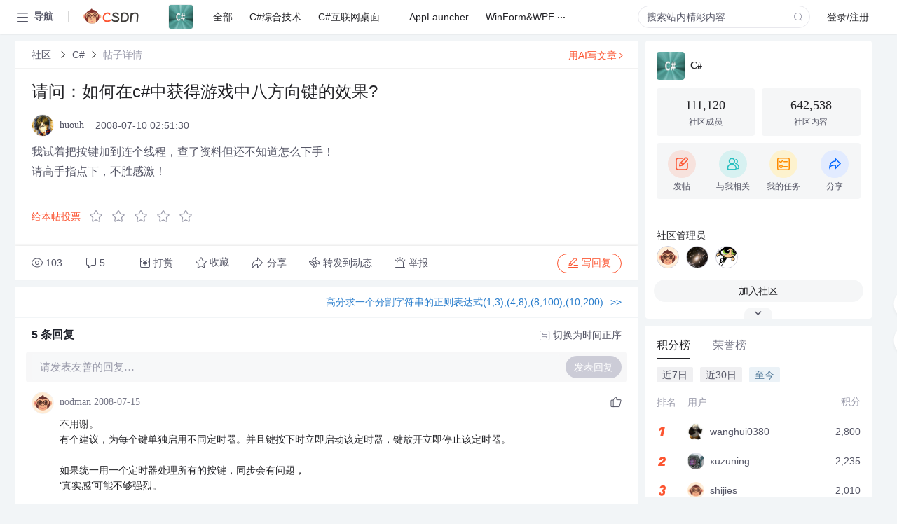

--- FILE ---
content_type: text/html; charset=utf-8
request_url: https://bbs.csdn.net/topics/240075159
body_size: 19434
content:
<!doctype html><html lang="zh" data-server-rendered="true" data-v-6816b447><head><title>请问&amp;#xff1a;如何在c#中获得游戏中八方向键的效果?-CSDN社区</title> <meta name="keywords" content=""> <meta name="description" content="以下内容是CSDN社区关于请问&amp;#xff1a;如何在c#中获得游戏中八方向键的效果?相关内容，如果想了解更多关于C#社区其他内容，请访问CSDN社区。"> <meta http-equiv="content-type" content="text/html;charset=utf-8"> <meta name="viewport" content="width=device-width"> <meta name="referrer" content="always"> <!----> <!----> <meta name="applicable-device" content="pc"> <!----> <!----> <!----> <!----> <!----> <!----> <!----> <link rel="shortcut icon" href="https://g.csdnimg.cn/static/logo/favicon32.ico" type="image/x-icon"> <link rel="canonical" href="https://bbs.csdn.net/topics/240075159"> 
          <meta name="csdnFooter" content='{"type":"2","el":".public_pc_right_footer2020"}'>
       <!----> 
          <meta name="report" content={"spm":"1035.2249","pid":"ucenter","extra":"{\"id\":227,\"topicId\":240075159}"} />
       <script src="https://g.csdnimg.cn/??lib/jquery/1.12.4/jquery.min.js,user-tooltip/2.7/user-tooltip.js,lib/qrcode/1.0.0/qrcode.min.js"></script> <script src='//g.csdnimg.cn/common/csdn-report/report.js' type='text/javascript'></script> 
         <script src="https://g.csdnimg.cn/user-ordercart/2.1.0/user-ordercart.js?ts=2.1.0"></script>
       <!----> 
          <script src="https://g.csdnimg.cn/common/csdn-login-box/csdn-login-box.js" defer></script>
       
         <script src="https://g.csdnimg.cn/user-ordertip/3.0.2/user-ordertip.js?t=3.0.2"></script>
       <!----> <!----> 
         <script src="https://g.csdnimg.cn/user-accusation/1.0.3/user-accusation.js"></script>
       
        <script type="application/ld+json">
          {
            "@context": "https://ziyuan.baidu.com/contexts/cambrian.jsonld",
            "@id": "https://bbs.csdn.net/topics/240075159",
            "appid": "1638831770136827",
            "pubDate": "2008-07-10T02:51:30+08:00",
            "title": "请问&#xff1a;如何在c#中获得游戏中八方向键的效果?",
            "upDate": "2021-05-28T16:47:20+08:00"
          }
        </script>
       <!----> <!----> <!----> <!----><link rel="stylesheet" href="https://csdnimg.cn/release/cmsfe/public/css/common.3b782f12.css"><link rel="stylesheet" href="https://csdnimg.cn/release/cmsfe/public/css/tpl/ccloud-detail/index.9badf0c8.css"></head> <body><!----> <div id="app"><div><div class="main"><div class="page-container page-component"><div data-v-6816b447><div class="home_wrap" style="padding-top:48px;background-color:#f2f5f7;" data-v-6816b447><div data-v-6816b447>
        <script type="text/javascript" src="https://g.csdnimg.cn/lib/swiper/6.0.4/js/swiper.js" defer></script>
      </div> <div id="floor-user-content_562" data-editor="1111" data-v-6816b447><div comp-data="[object Object]" data-v-229a00b0><div data-v-51b52e74 data-v-229a00b0><div id="pub-short" data-v-51b52e74></div> <div id="pub-long" data-v-51b52e74></div></div> <!----> <div class="content detail-content-box cloud-maintainer" data-v-229a00b0><div class="detail-container com-list-box" data-v-4a5a7f56 data-v-229a00b0><div class="detail-main" data-v-4a5a7f56><div class="inner" data-v-4a5a7f56><div class="msgComponent" data-v-56585d28 data-v-4a5a7f56><!----> <div class="cloud-breadcrumb" data-v-56585d28><div aria-label="Breadcrumb" role="navigation" class="el-breadcrumb" data-v-56585d28><span class="el-breadcrumb__item" data-v-56585d28><span role="link" class="el-breadcrumb__inner"><a href="https://bbs.csdn.net" class="active" data-v-56585d28>
          社区
        </a></span><span role="presentation" class="el-breadcrumb__separator"></span></span> <span class="el-breadcrumb__item" data-v-56585d28><span role="link" class="el-breadcrumb__inner"><a href="https://bbs.csdn.net/forums/CSharp" class="active" data-v-56585d28>C#</a></span><span role="presentation" class="el-breadcrumb__separator"></span></span> <!----> <span class="el-breadcrumb__item" data-v-56585d28><span role="link" class="el-breadcrumb__inner"><a href="" class="forbit" data-v-56585d28>帖子详情</a></span><span role="presentation" class="el-breadcrumb__separator"></span></span></div></div> <!----> <div class="type-main" data-v-56585d28><!----> <div class="rich-text msg-item msg-rich" data-v-0c168368 data-v-56585d28><div class="item-desc-wrap" data-v-0c168368><div class="item-title" data-v-0c168368><!----> <div class="blog" style="padding-top: 17px;" data-v-0c168368><div class="flex align-items-center" data-v-0c168368><!----> <h1 data-v-0c168368>请问&#xff1a;如何在c#中获得游戏中八方向键的效果?</h1></div> <div class="user-card" data-v-0c168368><div class="user-title flex align-center" data-v-21e3c89c data-v-0c168368><a href="https://blog.csdn.net/huouh" target="_blank" class="flex align-center" data-v-21e3c89c><img src="https://profile-avatar.csdnimg.cn/46e61d768a114a0495d867963e3e03ed_huouh.jpg!1" alt class="head" data-v-21e3c89c> <span class="name" data-v-21e3c89c>huouh</span></a> <span class="cop flex1" data-v-21e3c89c><!----> <!----> <!----> <span class="cop-p time" data-v-21e3c89c>2008-07-10 02:51:30</span>  <!----></span> <div class="foot-btn-more" data-v-21e3c89c><!----> <!----></div></div></div> <!----> <!----> <!----> <div id="blogDetail2" class="markdown_views htmledit_views" data-v-0c168368>我试着把按键加到连个线程&#xff0c;查了资料但还不知道怎么下手&#xff01;<br />
请高手指点下&#xff0c;不胜感激&#xff01;</div></div></div></div> <div class="test" data-v-0c168368>
      ...全文
    </div> <!----></div> <!----> <!----> <!----> <!----> <!----> <div class="vote-outer" style="margin-bottom: 16px;" data-v-56585d28><div class="vote-content" data-v-6331320d data-v-56585d28></div></div> <div class="rates-outer flex align-items-center" data-v-756eb1fa data-v-56585d28><!----> <div role="slider" aria-valuenow="0" aria-valuemin="0" aria-valuemax="5" tabindex="0" class="el-rate" data-v-756eb1fa><span class="el-rate__item" style="cursor:pointer;"><i class="el-rate__icon el-icon-star-off" style="color:#999AAA;"><!----></i></span><span class="el-rate__item" style="cursor:pointer;"><i class="el-rate__icon el-icon-star-off" style="color:#999AAA;"><!----></i></span><span class="el-rate__item" style="cursor:pointer;"><i class="el-rate__icon el-icon-star-off" style="color:#999AAA;"><!----></i></span><span class="el-rate__item" style="cursor:pointer;"><i class="el-rate__icon el-icon-star-off" style="color:#999AAA;"><!----></i></span><span class="el-rate__item" style="cursor:pointer;"><i class="el-rate__icon el-icon-star-off" style="color:#999AAA;"><!----></i></span><span class="el-rate__text" style="color:#555666;"></span></div></div> <!----> <!----></div> <div class="detail-commentbar-box" data-v-56585d28><div class="commentToolbar" data-v-d10a0ac8 data-v-56585d28><div class="user-operate clearTpaErr" data-v-d10a0ac8><span class="sacn" data-v-d10a0ac8><i class="tool-icon icon-sacn" data-v-d10a0ac8></i><span class="num" data-v-d10a0ac8>103</span></span> <span data-report-click="{&quot;spm&quot;:&quot;3001.5988&quot;}" class="reply" data-v-d10a0ac8><i class="tool-icon icon-reply" data-v-d10a0ac8></i><span data-v-d10a0ac8>5</span></span> <!----> <span class="pay-money" data-v-d10a0ac8><i class="tool-icon icon-pay" data-v-d10a0ac8></i><span data-v-d10a0ac8>打赏</span></span> <span data-report-click="{&quot;spm&quot;:&quot;3001.5987&quot;}" class="collect" data-v-d10a0ac8><i class="tool-icon icon-collect" data-v-d10a0ac8></i>收藏<!----></span> <div class="handle-item share" data-v-ca030a68 data-v-d10a0ac8><span height="384" data-v-ca030a68><div role="tooltip" id="el-popover-2555" aria-hidden="true" class="el-popover el-popper popo share-popover" style="width:265px;display:none;"><!----><div id="tool-QRcode" class="QRcode" data-v-ca030a68><img src="https://csdnimg.cn/release/cmsfe/public/img/shareBg2.05330abf.png" alt="" class="share-bg" data-v-ca030a68> <div class="share-bg-box" data-v-ca030a68><div class="share-content" data-v-ca030a68><img src="https://profile-avatar.csdnimg.cn/46e61d768a114a0495d867963e3e03ed_huouh.jpg!1" alt="" class="share-avatar" data-v-ca030a68> <div class="share-tit" data-v-ca030a68>请问&amp;#xff1a;如何在c#中获得游戏中八方向键的效果?</div> <div class="share-dec" data-v-ca030a68>我试着把按键加到连个线程，查了资料但还不知道怎么下手！ 请高手指点下，不胜感激！</div> <span class="copy-share-url" data-v-ca030a68>复制链接</span> <div class="shareText" data-v-ca030a68>
            
          </div></div> <div class="share-code" data-v-ca030a68><div class="qrcode" data-v-ca030a68></div> <div class="share-code-text" data-v-ca030a68>扫一扫</div></div></div></div> </div><span class="el-popover__reference-wrapper"><div class="tool-btn share" data-v-d10a0ac8><i class="cty-share" data-v-d10a0ac8></i> <span data-v-d10a0ac8>分享</span></div></span></span></div> <span class="blink-btn" data-v-d10a0ac8><i class="icon-blink" data-v-d10a0ac8></i> <span data-v-d10a0ac8>转发到动态</span></span> <!----> <!----> <span class="report" data-v-d10a0ac8><i class="tool-icon icon-report" data-v-d10a0ac8></i><span data-v-d10a0ac8>举报</span></span> <div class="edit-item" data-v-829a41e2 data-v-d10a0ac8><!----></div> <!----> <div class="reply-box" data-v-d10a0ac8><span data-report-click="{&quot;spm&quot;:&quot;3001.5990&quot;}" class="reply reply-act" data-v-d10a0ac8><i class="icon-edit" data-v-d10a0ac8></i>
        写回复</span></div></div> <!----> <!----> <!----> <!----> <div class="el-dialog__wrapper" style="display:none;" data-v-d10a0ac8><div role="dialog" aria-modal="true" aria-label="配置赞助广告" class="el-dialog topicad-dialog" style="margin-top:15vh;width:500px;"><div class="el-dialog__header"><span class="el-dialog__title">配置赞助广告</span><button type="button" aria-label="Close" class="el-dialog__headerbtn"><i class="el-dialog__close el-icon el-icon-close"></i></button></div><!----><div class="el-dialog__footer"><span class="dialog-footer"><button type="button" class="el-button el-button--default el-button--middle"><!----><!----><span>取 消</span></button> <button type="button" class="el-button el-button--primary submit"><!----><!----><span>
      确 定
    </span></button></span></div></div></div></div></div> <!----> <a href="https://mp.csdn.net/edit?guide=1" target="_blank" data-report-click="{&quot;spm&quot;:&quot;3001.9713&quot;}" data-report-query="spm=3001.9713" class="ai-assistant-entrance" data-v-56585d28><span data-v-56585d28>用AI写文章</span> <span class="r-arrow" data-v-56585d28></span></a></div> <!----> <div class="Comment" data-v-aeae4ab6 data-v-4a5a7f56><!----> <header class="reply-header" data-v-aeae4ab6><div class="reply-info" data-v-aeae4ab6><span data-v-aeae4ab6>5 条</span>回复</div> <div class="rit-btn" data-v-aeae4ab6><i class="icon icon-switch" data-v-aeae4ab6></i> <span data-v-aeae4ab6>切换为时间正序</span></div></header> <div class="comment-plugin" data-v-1ba719dd data-v-aeae4ab6><div class="init-box" data-v-1ba719dd><div class="input-box" data-v-1ba719dd>请发表友善的回复…</div> <div class="btn-reply" data-v-1ba719dd>发表回复</div></div> <div data-v-1ba719dd><div class="rich-editor detailReplay" style="display:none;" data-v-06960096 data-v-1ba719dd><!----> <!----> <!----> <div id="mdEditor" class="area" data-v-06960096></div></div></div> <div class="el-dialog__wrapper" style="display:none;" data-v-1ba719dd><div role="dialog" aria-modal="true" aria-label="dialog" class="el-dialog redEnvolope-form-reward-dialog" style="margin-top:15vh;width:400px;"><div class="el-dialog__header"><div class="el-dialog__custom-header"><span class="main_title">打赏红包</span> <img src="[data-uri]" alt="" class="close"></div><!----></div><!----><div class="el-dialog__footer"><span class="dialog-footer"><div class="pay-number"><span>需支付:</span> <span>0.00 </span> <span>元</span></div> <button type="button" class="el-button el-button--default el-button--middle"><!----><!----><span>取 消</span></button> <button type="button" class="el-button el-button--primary disable submit"><!----><!----><span>确 定</span></button></span></div></div></div></div> <div class="comment-box" data-v-aeae4ab6><div id="commentMsgId" class="commentMsg" data-v-395b6e48 data-v-aeae4ab6><div data-v-395b6e48><div id="230210019" class="comment-item" data-v-395b6e48><div class="comment-box" data-v-395b6e48><div class="head-img" data-v-395b6e48><a target="_blank" href="https://blog.csdn.net/nodman" data-v-395b6e48><img src="https://profile-avatar.csdnimg.cn/default.jpg!1" alt data-v-395b6e48></a></div> <div class="comment-main" data-v-395b6e48><div class="user-msg" data-v-395b6e48><div class="info-card" data-v-395b6e48><span class="name" data-v-395b6e48><a target="_blank" href="https://blog.csdn.net/nodman" class="name" data-v-395b6e48>nodman</a> <!----> <!----> <span class="time" data-v-395b6e48>2008-07-15</span></span> <!----></div> <div class="user-operate clearTpaErr" data-v-395b6e48><span class="operate" data-v-395b6e48><i class="icon icon-operate" data-v-395b6e48></i> <div class="option-box" data-v-395b6e48><ul class="ul-box" data-v-395b6e48><li data-v-395b6e48>打赏</li><!----><!----><!----><li data-v-395b6e48>举报</li></ul></div></span> <span data-report-click="{&quot;spm&quot;:&quot;3001.5991&quot;}" class="reply" data-v-395b6e48><i class="icon icon-reply" data-v-395b6e48></i> <span data-v-395b6e48>回复</span></span> <!----> <!----> <span data-report-click="{&quot;spm&quot;:&quot;3001.5992&quot;}" class="love" data-v-395b6e48><!----> <i class="icon" data-v-395b6e48></i></span></div></div> <div class="comment-msg" data-v-395b6e48><div class="msg" data-v-395b6e48><!----> <span id="text-230210019" class="text rich-text blog-content-box htmledit_views markdown_views" data-v-395b6e48>不用谢。<br />
有个建议&#xff0c;为每个键单独启用不同定时器。并且键按下时立即启动该定时器&#xff0c;键放开立即停止该定时器。<br />
<br />
如果统一用一个定时器处理所有的按键&#xff0c;同步会有问题&#xff0c;<br />
‘真实感’可能不够强烈。<br />
<br />
1分&#xff1f;</span></div></div> <!----></div></div> <div class="comment-child flat-child" data-v-395b6e48><!----></div></div><div id="230161978" class="comment-item" data-v-395b6e48><div class="comment-box" data-v-395b6e48><div class="head-img" data-v-395b6e48><a target="_blank" href="https://blog.csdn.net/huouh" data-v-395b6e48><img src="https://profile-avatar.csdnimg.cn/46e61d768a114a0495d867963e3e03ed_huouh.jpg!1" alt data-v-395b6e48></a></div> <div class="comment-main" data-v-395b6e48><div class="user-msg" data-v-395b6e48><div class="info-card" data-v-395b6e48><span class="name" data-v-395b6e48><a target="_blank" href="https://blog.csdn.net/huouh" class="name" data-v-395b6e48>huouh</a> <!----> <!----> <span class="time" data-v-395b6e48>2008-07-12</span></span> <!----></div> <div class="user-operate clearTpaErr" data-v-395b6e48><span class="operate" data-v-395b6e48><i class="icon icon-operate" data-v-395b6e48></i> <div class="option-box" data-v-395b6e48><ul class="ul-box" data-v-395b6e48><li data-v-395b6e48>打赏</li><!----><!----><!----><li data-v-395b6e48>举报</li></ul></div></span> <span data-report-click="{&quot;spm&quot;:&quot;3001.5991&quot;}" class="reply" data-v-395b6e48><i class="icon icon-reply" data-v-395b6e48></i> <span data-v-395b6e48>回复</span></span> <!----> <!----> <span data-report-click="{&quot;spm&quot;:&quot;3001.5992&quot;}" class="love" data-v-395b6e48><!----> <i class="icon" data-v-395b6e48></i></span></div></div> <div class="comment-msg" data-v-395b6e48><div class="msg" data-v-395b6e48><!----> <span id="text-230161978" class="text rich-text blog-content-box htmledit_views markdown_views" data-v-395b6e48>   问题解决了!<br />
   真的很感谢 Mr.nodman &#xff01;<br />
……<br />
 bool moveL &#61; false;<br />
        bool moveU &#61; false;<br />
        private void Form1_KeyDown(object sender, KeyEventArgs e)<br />
        {<!-- --><br />
            if (e.KeyCode &#61;&#61; Keys.Left)<br />
            {<!-- --><br />
                moveL &#61; true;<br />
            }<br />
            if (e.KeyCode &#61;&#61; Keys.Up)<br />
            {<!-- --><br />
                moveU &#61; true;<br />
            }<br />
           <br />
        }<br />
<br />
        private void Form1_KeyUp(object sender, KeyEventArgs e)<br />
        {<!-- --><br />
            if (e.KeyCode &#61;&#61; Keys.Left)<br />
            {<!-- --><br />
                moveL &#61; false;<br />
            }<br />
            if (e.KeyCode &#61;&#61; Keys.Up)<br />
            {<!-- --><br />
                moveU &#61; false;<br />
            }<br />
        }<br />
<br />
 private void timer2_Tick(object sender, EventArgs e)<br />
        {<!-- --><br />
            if (moveL)<br />
            {<!-- --><br />
                this.pictureBox1.Left -&#61; 3;<br />
                if (this.pictureBox1.Left&lt;&#61;0)<br />
                {<!-- --><br />
                    this.pictureBox1.Left &#61; 0;<br />
                }<br />
            }<br />
<br />
            if (moveU)<br />
            {<!-- --><br />
                this.pictureBox1.Top -&#61; 3;<br />
                if (this.pictureBox1.Top &lt;&#61; 0)<br />
                {<!-- --><br />
                    this.pictureBox1.Top &#61; 0;<br />
                }<br />
            }<br />
        }</span></div></div> <!----></div></div> <div class="comment-child flat-child" data-v-395b6e48><!----></div></div><div id="230160725" class="comment-item" data-v-395b6e48><div class="comment-box" data-v-395b6e48><div class="head-img" data-v-395b6e48><a target="_blank" href="https://blog.csdn.net/huouh" data-v-395b6e48><img src="https://profile-avatar.csdnimg.cn/46e61d768a114a0495d867963e3e03ed_huouh.jpg!1" alt data-v-395b6e48></a></div> <div class="comment-main" data-v-395b6e48><div class="user-msg" data-v-395b6e48><div class="info-card" data-v-395b6e48><span class="name" data-v-395b6e48><a target="_blank" href="https://blog.csdn.net/huouh" class="name" data-v-395b6e48>huouh</a> <!----> <!----> <span class="time" data-v-395b6e48>2008-07-12</span></span> <!----></div> <div class="user-operate clearTpaErr" data-v-395b6e48><span class="operate" data-v-395b6e48><i class="icon icon-operate" data-v-395b6e48></i> <div class="option-box" data-v-395b6e48><ul class="ul-box" data-v-395b6e48><li data-v-395b6e48>打赏</li><!----><!----><!----><li data-v-395b6e48>举报</li></ul></div></span> <span data-report-click="{&quot;spm&quot;:&quot;3001.5991&quot;}" class="reply" data-v-395b6e48><i class="icon icon-reply" data-v-395b6e48></i> <span data-v-395b6e48>回复</span></span> <!----> <!----> <span data-report-click="{&quot;spm&quot;:&quot;3001.5992&quot;}" class="love" data-v-395b6e48><!----> <i class="icon" data-v-395b6e48></i></span></div></div> <div class="comment-msg" data-v-395b6e48><div class="msg" data-v-395b6e48><!----> <span id="text-230160725" class="text rich-text blog-content-box htmledit_views markdown_views" data-v-395b6e48>非常感谢&#xff01;<br />
我去具体实现下!不过我还没有重写过事件&#xff01;<br />
先找个例子去参考下 o(∩_∩)o...</span></div></div> <!----></div></div> <div class="comment-child flat-child" data-v-395b6e48><!----></div></div><div id="230132093" class="comment-item" data-v-395b6e48><div class="comment-box" data-v-395b6e48><div class="head-img" data-v-395b6e48><a target="_blank" href="https://blog.csdn.net/nodman" data-v-395b6e48><img src="https://profile-avatar.csdnimg.cn/default.jpg!1" alt data-v-395b6e48></a></div> <div class="comment-main" data-v-395b6e48><div class="user-msg" data-v-395b6e48><div class="info-card" data-v-395b6e48><span class="name" data-v-395b6e48><a target="_blank" href="https://blog.csdn.net/nodman" class="name" data-v-395b6e48>nodman</a> <!----> <!----> <span class="time" data-v-395b6e48>2008-07-11</span></span> <!----></div> <div class="user-operate clearTpaErr" data-v-395b6e48><span class="operate" data-v-395b6e48><i class="icon icon-operate" data-v-395b6e48></i> <div class="option-box" data-v-395b6e48><ul class="ul-box" data-v-395b6e48><li data-v-395b6e48>打赏</li><!----><!----><!----><li data-v-395b6e48>举报</li></ul></div></span> <span data-report-click="{&quot;spm&quot;:&quot;3001.5991&quot;}" class="reply" data-v-395b6e48><i class="icon icon-reply" data-v-395b6e48></i> <span data-v-395b6e48>回复</span></span> <!----> <!----> <span data-report-click="{&quot;spm&quot;:&quot;3001.5992&quot;}" class="love" data-v-395b6e48><!----> <i class="icon" data-v-395b6e48></i></span></div></div> <div class="comment-msg" data-v-395b6e48><div class="msg" data-v-395b6e48><!----> <span id="text-230132093" class="text rich-text blog-content-box htmledit_views markdown_views" data-v-395b6e48>嗯&#xff0c;明白了。<br />
这个情况&#xff0c;你要重写2个事件&#xff1a;KeyDown&#43;KeyUp<br />
当一个键按下的时候&#xff0c;记住并且定时触发其功能&#xff0c;比如向右移动&#xff0c;直到<br />
KeyUp中发现这个键放开&#xff0c;才停止移动。<br />
<br />
定时器的触发间隔时间需要考虑。<br />
<br />
这样&#xff0c;才可能处理多个同时按下的键。</span></div></div> <!----></div></div> <div class="comment-child flat-child" data-v-395b6e48><!----></div></div><div id="230103268" class="comment-item" data-v-395b6e48><div class="comment-box" data-v-395b6e48><div class="head-img" data-v-395b6e48><a target="_blank" href="https://blog.csdn.net/nodman" data-v-395b6e48><img src="https://profile-avatar.csdnimg.cn/default.jpg!1" alt data-v-395b6e48></a></div> <div class="comment-main" data-v-395b6e48><div class="user-msg" data-v-395b6e48><div class="info-card" data-v-395b6e48><span class="name" data-v-395b6e48><a target="_blank" href="https://blog.csdn.net/nodman" class="name" data-v-395b6e48>nodman</a> <!----> <!----> <span class="time" data-v-395b6e48>2008-07-10</span></span> <!----></div> <div class="user-operate clearTpaErr" data-v-395b6e48><span class="operate" data-v-395b6e48><i class="icon icon-operate" data-v-395b6e48></i> <div class="option-box" data-v-395b6e48><ul class="ul-box" data-v-395b6e48><li data-v-395b6e48>打赏</li><!----><!----><!----><li data-v-395b6e48>举报</li></ul></div></span> <span data-report-click="{&quot;spm&quot;:&quot;3001.5991&quot;}" class="reply" data-v-395b6e48><i class="icon icon-reply" data-v-395b6e48></i> <span data-v-395b6e48>回复</span></span> <!----> <!----> <span data-report-click="{&quot;spm&quot;:&quot;3001.5992&quot;}" class="love" data-v-395b6e48><!----> <i class="icon" data-v-395b6e48></i></span></div></div> <div class="comment-msg" data-v-395b6e48><div class="msg" data-v-395b6e48><!----> <span id="text-230103268" class="text rich-text blog-content-box htmledit_views markdown_views" data-v-395b6e48>“我试着把按键加到连个线程”&#xff0c;语句不通顺&#xff0c;看不明白<br />
你是要做游戏&#xff1f;8方向键是一个按键还是8个&#xff1f;</span></div></div> <!----></div></div> <div class="comment-child flat-child" data-v-395b6e48><!----></div></div> <!----></div> <!----></div> <!----></div> <!----></div> <xg-player examineInfo="[object Object]" optionsConfig="[object Object]" data-v-4a5a7f56></xg-player> <div class="recommendList" data-v-ca2d15ac data-v-4a5a7f56><div data-report-view="{&quot;mod&quot;:&quot;popu_645&quot;,&quot;index&quot;:&quot;1&quot;,&quot;dest&quot;:&quot;https://download.csdn.net/download/weixin_42095178/89254014&quot;,&quot;strategy&quot;:&quot;2~default~OPENSEARCH~Paid&quot;,&quot;extra&quot;:&quot;{\&quot;utm_medium\&quot;:\&quot;distribute.pc_relevant_bbs_down_v2.none-task-download-2~default~OPENSEARCH~Paid-1-89254014-bbs-240075159.264^v3^pc_relevant_bbs_down_v2_opensearchbbsnew\&quot;,\&quot;dist_request_id\&quot;:\&quot;1768740136227_72442\&quot;}&quot;,&quot;spm&quot;:&quot;1035.2023.3001.6557&quot;}" class="list-item" data-v-ca2d15ac><div class="recommend-title" data-v-ca2d15ac><img src="[data-uri]" alt data-v-ca2d15ac> <a target="_blank" href="https://download.csdn.net/download/weixin_42095178/89254014" data-report-click="{&quot;mod&quot;:&quot;popu_645&quot;,&quot;index&quot;:&quot;1&quot;,&quot;dest&quot;:&quot;https://download.csdn.net/download/weixin_42095178/89254014&quot;,&quot;strategy&quot;:&quot;2~default~OPENSEARCH~Paid&quot;,&quot;extra&quot;:&quot;{\&quot;utm_medium\&quot;:\&quot;distribute.pc_relevant_bbs_down_v2.none-task-download-2~default~OPENSEARCH~Paid-1-89254014-bbs-240075159.264^v3^pc_relevant_bbs_down_v2_opensearchbbsnew\&quot;,\&quot;dist_request_id\&quot;:\&quot;1768740136227_72442\&quot;}&quot;,&quot;spm&quot;:&quot;1035.2023.3001.6557&quot;}" data-report-query="spm=1035.2023.3001.6557&amp;utm_medium=distribute.pc_relevant_bbs_down_v2.none-task-download-2~default~OPENSEARCH~Paid-1-89254014-bbs-240075159.264^v3^pc_relevant_bbs_down_v2_opensearchbbsnew&amp;depth_1-utm_source=distribute.pc_relevant_bbs_down_v2.none-task-download-2~default~OPENSEARCH~Paid-1-89254014-bbs-240075159.264^v3^pc_relevant_bbs_down_v2_opensearchbbsnew" class="title" data-v-ca2d15ac>Unity3D版本<em>游戏</em>源码0020<em>C#</em>unity3D坦克大战小<em>游戏</em>源码</a></div> <a target="_blank" href="https://download.csdn.net/download/weixin_42095178/89254014" data-report-click="{&quot;mod&quot;:&quot;popu_645&quot;,&quot;index&quot;:&quot;1&quot;,&quot;dest&quot;:&quot;https://download.csdn.net/download/weixin_42095178/89254014&quot;,&quot;strategy&quot;:&quot;2~default~OPENSEARCH~Paid&quot;,&quot;extra&quot;:&quot;{\&quot;utm_medium\&quot;:\&quot;distribute.pc_relevant_bbs_down_v2.none-task-download-2~default~OPENSEARCH~Paid-1-89254014-bbs-240075159.264^v3^pc_relevant_bbs_down_v2_opensearchbbsnew\&quot;,\&quot;dist_request_id\&quot;:\&quot;1768740136227_72442\&quot;}&quot;,&quot;spm&quot;:&quot;1035.2023.3001.6557&quot;}" data-report-query="spm=1035.2023.3001.6557&amp;utm_medium=distribute.pc_relevant_bbs_down_v2.none-task-download-2~default~OPENSEARCH~Paid-1-89254014-bbs-240075159.264^v3^pc_relevant_bbs_down_v2_opensearchbbsnew&amp;depth_1-utm_source=distribute.pc_relevant_bbs_down_v2.none-task-download-2~default~OPENSEARCH~Paid-1-89254014-bbs-240075159.264^v3^pc_relevant_bbs_down_v2_opensearchbbsnew" class="desc" data-v-ca2d15ac><em>游戏</em>的操作简单易懂，玩家只需通过键盘上的<em>方向键</em>控制坦克移动，使用空格键进行射击，降低了新手的学习成本。  ##### 4.4 完整的源代码提供 <em>游戏</em>提供了完整的源代码，这对于学习Unity3D和<em>C#</em>的开发者来说是非常宝贵的...</a></div><div data-report-view="{&quot;mod&quot;:&quot;popu_645&quot;,&quot;index&quot;:&quot;2&quot;,&quot;dest&quot;:&quot;https://download.csdn.net/download/ls9512/5305019&quot;,&quot;strategy&quot;:&quot;2~default~OPENSEARCH~Rate&quot;,&quot;extra&quot;:&quot;{\&quot;utm_medium\&quot;:\&quot;distribute.pc_relevant_bbs_down_v2.none-task-download-2~default~OPENSEARCH~Rate-2-5305019-bbs-240075159.264^v3^pc_relevant_bbs_down_v2_opensearchbbsnew\&quot;,\&quot;dist_request_id\&quot;:\&quot;1768740136227_72442\&quot;}&quot;,&quot;spm&quot;:&quot;1035.2023.3001.6557&quot;}" class="list-item" data-v-ca2d15ac><div class="recommend-title" data-v-ca2d15ac><img src="[data-uri]" alt data-v-ca2d15ac> <a target="_blank" href="https://download.csdn.net/download/ls9512/5305019" data-report-click="{&quot;mod&quot;:&quot;popu_645&quot;,&quot;index&quot;:&quot;2&quot;,&quot;dest&quot;:&quot;https://download.csdn.net/download/ls9512/5305019&quot;,&quot;strategy&quot;:&quot;2~default~OPENSEARCH~Rate&quot;,&quot;extra&quot;:&quot;{\&quot;utm_medium\&quot;:\&quot;distribute.pc_relevant_bbs_down_v2.none-task-download-2~default~OPENSEARCH~Rate-2-5305019-bbs-240075159.264^v3^pc_relevant_bbs_down_v2_opensearchbbsnew\&quot;,\&quot;dist_request_id\&quot;:\&quot;1768740136227_72442\&quot;}&quot;,&quot;spm&quot;:&quot;1035.2023.3001.6557&quot;}" data-report-query="spm=1035.2023.3001.6557&amp;utm_medium=distribute.pc_relevant_bbs_down_v2.none-task-download-2~default~OPENSEARCH~Rate-2-5305019-bbs-240075159.264^v3^pc_relevant_bbs_down_v2_opensearchbbsnew&amp;depth_1-utm_source=distribute.pc_relevant_bbs_down_v2.none-task-download-2~default~OPENSEARCH~Rate-2-5305019-bbs-240075159.264^v3^pc_relevant_bbs_down_v2_opensearchbbsnew" class="title" data-v-ca2d15ac><em>C#</em> 贪吃蛇<em>游戏</em></a></div> <a target="_blank" href="https://download.csdn.net/download/ls9512/5305019" data-report-click="{&quot;mod&quot;:&quot;popu_645&quot;,&quot;index&quot;:&quot;2&quot;,&quot;dest&quot;:&quot;https://download.csdn.net/download/ls9512/5305019&quot;,&quot;strategy&quot;:&quot;2~default~OPENSEARCH~Rate&quot;,&quot;extra&quot;:&quot;{\&quot;utm_medium\&quot;:\&quot;distribute.pc_relevant_bbs_down_v2.none-task-download-2~default~OPENSEARCH~Rate-2-5305019-bbs-240075159.264^v3^pc_relevant_bbs_down_v2_opensearchbbsnew\&quot;,\&quot;dist_request_id\&quot;:\&quot;1768740136227_72442\&quot;}&quot;,&quot;spm&quot;:&quot;1035.2023.3001.6557&quot;}" data-report-query="spm=1035.2023.3001.6557&amp;utm_medium=distribute.pc_relevant_bbs_down_v2.none-task-download-2~default~OPENSEARCH~Rate-2-5305019-bbs-240075159.264^v3^pc_relevant_bbs_down_v2_opensearchbbsnew&amp;depth_1-utm_source=distribute.pc_relevant_bbs_down_v2.none-task-download-2~default~OPENSEARCH~Rate-2-5305019-bbs-240075159.264^v3^pc_relevant_bbs_down_v2_opensearchbbsnew" class="desc" data-v-ca2d15ac>【<em>C#</em> 贪吃蛇<em>游戏</em>】是一款使用<em>C#</em>编程语言开发的小型经典<em>游戏</em>，它模仿了古老的液晶屏显示<em>效果</em>，为玩家带来怀旧的<em>游戏</em>体验。<em>C#</em>是一种面向对象的、现代的编程语言，由微软公司开发，广泛应用于桌面应用、<em>游戏</em>开发、Web...</a></div><div data-report-view="{&quot;mod&quot;:&quot;popu_645&quot;,&quot;index&quot;:&quot;3&quot;,&quot;dest&quot;:&quot;https://download.csdn.net/download/fengyugushi/1130580&quot;,&quot;strategy&quot;:&quot;2~default~OPENSEARCH~Rate&quot;,&quot;extra&quot;:&quot;{\&quot;utm_medium\&quot;:\&quot;distribute.pc_relevant_bbs_down_v2.none-task-download-2~default~OPENSEARCH~Rate-3-1130580-bbs-240075159.264^v3^pc_relevant_bbs_down_v2_opensearchbbsnew\&quot;,\&quot;dist_request_id\&quot;:\&quot;1768740136227_72442\&quot;}&quot;,&quot;spm&quot;:&quot;1035.2023.3001.6557&quot;}" class="list-item" data-v-ca2d15ac><div class="recommend-title" data-v-ca2d15ac><img src="[data-uri]" alt data-v-ca2d15ac> <a target="_blank" href="https://download.csdn.net/download/fengyugushi/1130580" data-report-click="{&quot;mod&quot;:&quot;popu_645&quot;,&quot;index&quot;:&quot;3&quot;,&quot;dest&quot;:&quot;https://download.csdn.net/download/fengyugushi/1130580&quot;,&quot;strategy&quot;:&quot;2~default~OPENSEARCH~Rate&quot;,&quot;extra&quot;:&quot;{\&quot;utm_medium\&quot;:\&quot;distribute.pc_relevant_bbs_down_v2.none-task-download-2~default~OPENSEARCH~Rate-3-1130580-bbs-240075159.264^v3^pc_relevant_bbs_down_v2_opensearchbbsnew\&quot;,\&quot;dist_request_id\&quot;:\&quot;1768740136227_72442\&quot;}&quot;,&quot;spm&quot;:&quot;1035.2023.3001.6557&quot;}" data-report-query="spm=1035.2023.3001.6557&amp;utm_medium=distribute.pc_relevant_bbs_down_v2.none-task-download-2~default~OPENSEARCH~Rate-3-1130580-bbs-240075159.264^v3^pc_relevant_bbs_down_v2_opensearchbbsnew&amp;depth_1-utm_source=distribute.pc_relevant_bbs_down_v2.none-task-download-2~default~OPENSEARCH~Rate-3-1130580-bbs-240075159.264^v3^pc_relevant_bbs_down_v2_opensearchbbsnew" class="title" data-v-ca2d15ac>用<em>c#</em>编写的二维弹球球小<em>游戏</em></a></div> <a target="_blank" href="https://download.csdn.net/download/fengyugushi/1130580" data-report-click="{&quot;mod&quot;:&quot;popu_645&quot;,&quot;index&quot;:&quot;3&quot;,&quot;dest&quot;:&quot;https://download.csdn.net/download/fengyugushi/1130580&quot;,&quot;strategy&quot;:&quot;2~default~OPENSEARCH~Rate&quot;,&quot;extra&quot;:&quot;{\&quot;utm_medium\&quot;:\&quot;distribute.pc_relevant_bbs_down_v2.none-task-download-2~default~OPENSEARCH~Rate-3-1130580-bbs-240075159.264^v3^pc_relevant_bbs_down_v2_opensearchbbsnew\&quot;,\&quot;dist_request_id\&quot;:\&quot;1768740136227_72442\&quot;}&quot;,&quot;spm&quot;:&quot;1035.2023.3001.6557&quot;}" data-report-query="spm=1035.2023.3001.6557&amp;utm_medium=distribute.pc_relevant_bbs_down_v2.none-task-download-2~default~OPENSEARCH~Rate-3-1130580-bbs-240075159.264^v3^pc_relevant_bbs_down_v2_opensearchbbsnew&amp;depth_1-utm_source=distribute.pc_relevant_bbs_down_v2.none-task-download-2~default~OPENSEARCH~Rate-3-1130580-bbs-240075159.264^v3^pc_relevant_bbs_down_v2_opensearchbbsnew" class="desc" data-v-ca2d15ac>这款弹球<em>游戏</em>虽然在标题<em>中</em>被描述为二维，但实际上，描述<em>中</em>提到“场景全三维”，这可能意味着<em>游戏</em>采用了2D渲染技术来模拟3D<em>效果</em>，使得<em>游戏</em>画面更加立体，增强了视觉体验。  在<em>游戏</em>设计<em>中</em>，二维弹球<em>游戏</em>通常包含以下几...</a></div><div data-report-view="{&quot;mod&quot;:&quot;popu_645&quot;,&quot;index&quot;:&quot;4&quot;,&quot;dest&quot;:&quot;https://download.csdn.net/download/z_1966/12786654&quot;,&quot;strategy&quot;:&quot;2~default~OPENSEARCH~Rate&quot;,&quot;extra&quot;:&quot;{\&quot;utm_medium\&quot;:\&quot;distribute.pc_relevant_bbs_down_v2.none-task-download-2~default~OPENSEARCH~Rate-4-12786654-bbs-240075159.264^v3^pc_relevant_bbs_down_v2_opensearchbbsnew\&quot;,\&quot;dist_request_id\&quot;:\&quot;1768740136227_72442\&quot;}&quot;,&quot;spm&quot;:&quot;1035.2023.3001.6557&quot;}" class="list-item" data-v-ca2d15ac><div class="recommend-title" data-v-ca2d15ac><img src="[data-uri]" alt data-v-ca2d15ac> <a target="_blank" href="https://download.csdn.net/download/z_1966/12786654" data-report-click="{&quot;mod&quot;:&quot;popu_645&quot;,&quot;index&quot;:&quot;4&quot;,&quot;dest&quot;:&quot;https://download.csdn.net/download/z_1966/12786654&quot;,&quot;strategy&quot;:&quot;2~default~OPENSEARCH~Rate&quot;,&quot;extra&quot;:&quot;{\&quot;utm_medium\&quot;:\&quot;distribute.pc_relevant_bbs_down_v2.none-task-download-2~default~OPENSEARCH~Rate-4-12786654-bbs-240075159.264^v3^pc_relevant_bbs_down_v2_opensearchbbsnew\&quot;,\&quot;dist_request_id\&quot;:\&quot;1768740136227_72442\&quot;}&quot;,&quot;spm&quot;:&quot;1035.2023.3001.6557&quot;}" data-report-query="spm=1035.2023.3001.6557&amp;utm_medium=distribute.pc_relevant_bbs_down_v2.none-task-download-2~default~OPENSEARCH~Rate-4-12786654-bbs-240075159.264^v3^pc_relevant_bbs_down_v2_opensearchbbsnew&amp;depth_1-utm_source=distribute.pc_relevant_bbs_down_v2.none-task-download-2~default~OPENSEARCH~Rate-4-12786654-bbs-240075159.264^v3^pc_relevant_bbs_down_v2_opensearchbbsnew" class="title" data-v-ca2d15ac><em>c#</em> 贪吃蛇源程序 源代码</a></div> <a target="_blank" href="https://download.csdn.net/download/z_1966/12786654" data-report-click="{&quot;mod&quot;:&quot;popu_645&quot;,&quot;index&quot;:&quot;4&quot;,&quot;dest&quot;:&quot;https://download.csdn.net/download/z_1966/12786654&quot;,&quot;strategy&quot;:&quot;2~default~OPENSEARCH~Rate&quot;,&quot;extra&quot;:&quot;{\&quot;utm_medium\&quot;:\&quot;distribute.pc_relevant_bbs_down_v2.none-task-download-2~default~OPENSEARCH~Rate-4-12786654-bbs-240075159.264^v3^pc_relevant_bbs_down_v2_opensearchbbsnew\&quot;,\&quot;dist_request_id\&quot;:\&quot;1768740136227_72442\&quot;}&quot;,&quot;spm&quot;:&quot;1035.2023.3001.6557&quot;}" data-report-query="spm=1035.2023.3001.6557&amp;utm_medium=distribute.pc_relevant_bbs_down_v2.none-task-download-2~default~OPENSEARCH~Rate-4-12786654-bbs-240075159.264^v3^pc_relevant_bbs_down_v2_opensearchbbsnew&amp;depth_1-utm_source=distribute.pc_relevant_bbs_down_v2.none-task-download-2~default~OPENSEARCH~Rate-4-12786654-bbs-240075159.264^v3^pc_relevant_bbs_down_v2_opensearchbbsnew" class="desc" data-v-ca2d15ac>贪吃蛇是一款经典的计算机<em>游戏</em>，源自1976年的“Blockade”<em>游戏</em>，随后在各种平台和编程语言<em>中</em>得到了广泛实现。在<em>C#</em>语言<em>中</em>，我们可以利用其强大的面向对象特性来构建这款<em>游戏</em>。本文将围绕标题“<em>C#</em>贪吃蛇源程序”进行...</a></div><div data-report-view="{&quot;mod&quot;:&quot;popu_645&quot;,&quot;index&quot;:&quot;5&quot;,&quot;dest&quot;:&quot;https://download.csdn.net/download/weixin_42109732/18167652&quot;,&quot;strategy&quot;:&quot;2~default~OPENSEARCH~Rate&quot;,&quot;extra&quot;:&quot;{\&quot;utm_medium\&quot;:\&quot;distribute.pc_relevant_bbs_down_v2.none-task-download-2~default~OPENSEARCH~Rate-5-18167652-bbs-240075159.264^v3^pc_relevant_bbs_down_v2_opensearchbbsnew\&quot;,\&quot;dist_request_id\&quot;:\&quot;1768740136227_72442\&quot;}&quot;,&quot;spm&quot;:&quot;1035.2023.3001.6557&quot;}" class="list-item" data-v-ca2d15ac><div class="recommend-title" data-v-ca2d15ac><img src="[data-uri]" alt data-v-ca2d15ac> <a target="_blank" href="https://download.csdn.net/download/weixin_42109732/18167652" data-report-click="{&quot;mod&quot;:&quot;popu_645&quot;,&quot;index&quot;:&quot;5&quot;,&quot;dest&quot;:&quot;https://download.csdn.net/download/weixin_42109732/18167652&quot;,&quot;strategy&quot;:&quot;2~default~OPENSEARCH~Rate&quot;,&quot;extra&quot;:&quot;{\&quot;utm_medium\&quot;:\&quot;distribute.pc_relevant_bbs_down_v2.none-task-download-2~default~OPENSEARCH~Rate-5-18167652-bbs-240075159.264^v3^pc_relevant_bbs_down_v2_opensearchbbsnew\&quot;,\&quot;dist_request_id\&quot;:\&quot;1768740136227_72442\&quot;}&quot;,&quot;spm&quot;:&quot;1035.2023.3001.6557&quot;}" data-report-query="spm=1035.2023.3001.6557&amp;utm_medium=distribute.pc_relevant_bbs_down_v2.none-task-download-2~default~OPENSEARCH~Rate-5-18167652-bbs-240075159.264^v3^pc_relevant_bbs_down_v2_opensearchbbsnew&amp;depth_1-utm_source=distribute.pc_relevant_bbs_down_v2.none-task-download-2~default~OPENSEARCH~Rate-5-18167652-bbs-240075159.264^v3^pc_relevant_bbs_down_v2_opensearchbbsnew" class="title" data-v-ca2d15ac>Ludum_Dare30:2D C＃Unity<em>游戏</em>脚本</a></div> <a target="_blank" href="https://download.csdn.net/download/weixin_42109732/18167652" data-report-click="{&quot;mod&quot;:&quot;popu_645&quot;,&quot;index&quot;:&quot;5&quot;,&quot;dest&quot;:&quot;https://download.csdn.net/download/weixin_42109732/18167652&quot;,&quot;strategy&quot;:&quot;2~default~OPENSEARCH~Rate&quot;,&quot;extra&quot;:&quot;{\&quot;utm_medium\&quot;:\&quot;distribute.pc_relevant_bbs_down_v2.none-task-download-2~default~OPENSEARCH~Rate-5-18167652-bbs-240075159.264^v3^pc_relevant_bbs_down_v2_opensearchbbsnew\&quot;,\&quot;dist_request_id\&quot;:\&quot;1768740136227_72442\&quot;}&quot;,&quot;spm&quot;:&quot;1035.2023.3001.6557&quot;}" data-report-query="spm=1035.2023.3001.6557&amp;utm_medium=distribute.pc_relevant_bbs_down_v2.none-task-download-2~default~OPENSEARCH~Rate-5-18167652-bbs-240075159.264^v3^pc_relevant_bbs_down_v2_opensearchbbsnew&amp;depth_1-utm_source=distribute.pc_relevant_bbs_down_v2.none-task-download-2~default~OPENSEARCH~Rate-5-18167652-bbs-240075159.264^v3^pc_relevant_bbs_down_v2_opensearchbbsnew" class="desc" data-v-ca2d15ac>这个项目使用了<em>C#</em>编程语言来编写<em>游戏</em>逻辑和控制脚本，这为我们提供了一个了解如何在Unity<em>中</em>运用<em>C#</em>进行2D<em>游戏</em>开发的绝佳实例。  首先，<em>C#</em>作为Unity的主要编程语言，具有强大的面向对象特性和易于理解的语法。在2D<em>游戏</em>...</a></div></div></div></div> <div class="public_pc_right_footer2020" style="display:none;" data-v-4a5a7f56></div></div> <div id="right-floor-user-content_562" data-editor="{&quot;type&quot;:&quot;floor&quot;,&quot;pageId&quot;:143,&quot;floorId&quot;:562}" class="user-right-floor right-box main-box detail-user-right" data-v-229a00b0><div class="__vuescroll" style="height:100%;width:100%;padding:0;position:relative;overflow:hidden;"><div class="__panel __hidebar" style="position:relative;box-sizing:border-box;height:100%;overflow-y:hidden;overflow-x:hidden;transform-origin:;transform:;"><div class="__view" style="position:relative;box-sizing:border-box;min-width:100%;min-height:100%;"><!----><div comp-data="[object Object]" baseInfo="[object Object]" community="[object Object]" class="introduce" data-v-4722a3ae><div class="introduce-title" data-v-4722a3ae><div class="img-info" data-v-4722a3ae><a href="https://bbs.csdn.net/forums/CSharp" class="community-img" data-v-4722a3ae><img src="https://img-community.csdnimg.cn/avatar/a7b2a15d77ba47b6968a126366232f4f.png?x-oss-process=image/resize,m_fixed,h_88,w_88" alt data-v-4722a3ae> <div title="C#" class="community-name" data-v-4722a3ae>
          C#
        </div></a></div></div> <div class="content" data-v-4722a3ae><div class="detail" data-v-4722a3ae><div title="111120" class="item" data-v-4722a3ae><p class="num" data-v-4722a3ae>
          111,120
          </p> <p class="desc" data-v-4722a3ae>
          社区成员
        </p></div> <div title="642538" class="item" data-v-4722a3ae><a href="https://bbs.csdn.net/forums/CSharp" target="_blank" data-v-4722a3ae><p class="num" data-v-4722a3ae>
            642,538 
            </p> <p class="desc" data-v-4722a3ae>
            社区内容
          </p></a></div></div> <div class="detail-btns" data-v-4722a3ae><div class="community-ctrl-btns_wrapper" data-v-0ebf603c data-v-4722a3ae><div class="community-ctrl-btns" data-v-0ebf603c><div class="community-ctrl-btns_item" data-v-0ebf603c><div data-v-160be461 data-v-0ebf603c><div data-report-click="{&quot;spm&quot;:&quot;3001.5975&quot;}" data-v-160be461><img src="https://csdnimg.cn/release/cmsfe/public/img/topic.427195d5.png" alt="" class="img sendTopic" data-v-160be461 data-v-0ebf603c> <span data-v-160be461 data-v-0ebf603c>发帖</span></div> <!----> <!----></div></div><div class="community-ctrl-btns_item" data-v-0ebf603c><div data-v-0ebf603c><img src="https://csdnimg.cn/release/cmsfe/public/img/me.40a70ab0.png" alt="" class="img me" data-v-0ebf603c> <span data-v-0ebf603c>与我相关</span></div></div><div class="community-ctrl-btns_item" data-v-0ebf603c><div data-v-0ebf603c><img src="https://csdnimg.cn/release/cmsfe/public/img/task.87b52881.png" alt="" class="img task" data-v-0ebf603c> <span data-v-0ebf603c>我的任务</span></div></div><div class="community-ctrl-btns_item" data-v-0ebf603c><div class="community-share" data-v-4ca34db9 data-v-0ebf603c><div class="handle-item share" data-v-ca030a68 data-v-4ca34db9><span height="384" data-v-ca030a68><div role="tooltip" id="el-popover-5180" aria-hidden="true" class="el-popover el-popper popo share-popover" style="width:265px;display:none;"><!----><div id="tool-QRcode" class="QRcode" data-v-ca030a68><img src="https://csdnimg.cn/release/cmsfe/public/img/shareBg2.05330abf.png" alt="" class="share-bg" data-v-ca030a68> <div class="share-bg-box" data-v-ca030a68><div class="share-content" data-v-ca030a68><img src="https://img-community.csdnimg.cn/avatar/a7b2a15d77ba47b6968a126366232f4f.png?x-oss-process=image/resize,m_fixed,h_88,w_88" alt="" class="share-avatar" data-v-ca030a68> <div class="share-tit" data-v-ca030a68>C#</div> <div class="share-dec" data-v-ca030a68>.NET技术 C#</div> <span class="copy-share-url" data-v-ca030a68>复制链接</span> <div class="shareText" data-v-ca030a68>
            
          </div></div> <div class="share-code" data-v-ca030a68><div class="qrcode" data-v-ca030a68></div> <div class="share-code-text" data-v-ca030a68>扫一扫</div></div></div></div> </div><span class="el-popover__reference-wrapper"><div data-v-0ebf603c><img src="https://csdnimg.cn/release/cmsfe/public/img/share-circle.3e0b7822.png" alt="" class="img share" data-v-0ebf603c> <span data-v-0ebf603c>分享</span></div></span></span></div> <!----></div></div></div> <!----> <div data-v-4fb59baf data-v-0ebf603c><div class="el-dialog__wrapper ccloud-pop-outer2" style="display:none;" data-v-4fb59baf><div role="dialog" aria-modal="true" aria-label="dialog" class="el-dialog el-dialog--center" style="margin-top:15vh;width:70%;"><div class="el-dialog__header"><span class="el-dialog__title"></span><!----></div><!----><div class="el-dialog__footer"><span class="dialog-footer clearfix" data-v-4fb59baf><div class="confirm-btm fr" data-v-4fb59baf>确定</div></span></div></div></div></div></div></div></div> <div style="display:none;" data-v-4722a3ae data-v-4722a3ae><!----> <div class="introduce-desc" data-v-4722a3ae><div class="introduce-desc-title" data-v-4722a3ae>社区描述</div> <span data-v-4722a3ae> .NET技术 C# </span></div></div> <div class="introduce-text" data-v-4722a3ae><div class="label-box" data-v-4722a3ae><!----> <!----> <!----></div></div> <!----> <div class="manage" data-v-4722a3ae><div class="manage-inner" data-v-4722a3ae><span data-v-4722a3ae>社区管理员</span> <ul data-v-4722a3ae><li data-v-4722a3ae><a href="https://blog.csdn.net/community_109" target="_blank" class="start-img" data-v-4722a3ae><img src="https://profile-avatar.csdnimg.cn/default.jpg!1" alt="C#" class="el-tooltip item" data-v-4722a3ae data-v-4722a3ae></a></li><li data-v-4722a3ae><a href="https://blog.csdn.net/sunhui" target="_blank" class="start-img" data-v-4722a3ae><img src="https://profile-avatar.csdnimg.cn/4da5553c0cca498aa6129165b431f71b_sunhui.jpg!1" alt="Creator Browser" class="el-tooltip item" data-v-4722a3ae data-v-4722a3ae></a></li><li data-v-4722a3ae><a href="https://blog.csdn.net/diaodiaop" target="_blank" class="start-img" data-v-4722a3ae><img src="https://profile-avatar.csdnimg.cn/1bbdb34c745a495686ef96bd81e655c3_diaodiaop.jpg!1" alt="by_封爱" class="el-tooltip item" data-v-4722a3ae data-v-4722a3ae></a></li></ul></div></div> <div class="actions" data-v-4722a3ae><!----> <div style="flex:1;" data-v-4722a3ae><div class="join-btn" data-v-4722a3ae>
        加入社区
      </div></div> <!----> <!----></div> <div class="el-dialog__wrapper" style="display:none;" data-v-38c57799 data-v-4722a3ae><div role="dialog" aria-modal="true" aria-label="获取链接或二维码" class="el-dialog join-qrcode-dialog" style="margin-top:15vh;width:600px;"><div class="el-dialog__header"><span class="el-dialog__title">获取链接或二维码</span><button type="button" aria-label="Close" class="el-dialog__headerbtn"><i class="el-dialog__close el-icon el-icon-close"></i></button></div><!----><div class="el-dialog__footer"><span class="dialog-footer" data-v-38c57799></span></div></div></div> <div class="collapse-btn" data-v-4722a3ae><img src="[data-uri]" alt data-v-4722a3ae></div></div><!----><!----><div comp-data="[object Object]" baseInfo="[object Object]" typePage="detail" community="[object Object]" class="floor-user-right-rank" data-v-3d3affee><div class="el-tabs el-tabs--top" data-v-3d3affee><div class="el-tabs__header is-top"><div class="el-tabs__nav-wrap is-top"><div class="el-tabs__nav-scroll"><div role="tablist" class="el-tabs__nav is-top" style="transform:translateX(-0px);"><div class="el-tabs__active-bar is-top" style="width:0px;transform:translateX(0px);ms-transform:translateX(0px);webkit-transform:translateX(0px);"></div></div></div></div></div><div class="el-tabs__content"><div role="tabpanel" id="pane-integral" aria-labelledby="tab-integral" class="el-tab-pane" data-v-3d3affee></div><div role="tabpanel" aria-hidden="true" id="pane-3" aria-labelledby="tab-3" class="el-tab-pane" style="display:none;" data-v-3d3affee></div></div></div> <div class="floor-user-right-rank-score" data-v-608528ce data-v-3d3affee><div class="floor-user-right-rank-score-tabs" data-v-608528ce><ul data-v-608528ce><li data-v-608528ce>
        近7日
      </li><li data-v-608528ce>
        近30日
      </li><li class="active" data-v-608528ce>
        至今
      </li></ul></div> <div class="floor-user-right-rank-common" data-v-46cf600d data-v-608528ce><div class="rank-list" data-v-46cf600d><!----> <div class="no-data loading" data-v-46cf600d><i class="el-icon-loading" data-v-46cf600d></i> <p data-v-46cf600d>加载中</p></div> <!----> <a href="https:///CSharp/rank/list/total" target="_blank" class="show-more" data-v-46cf600d>
      查看更多榜单
    </a></div></div></div></div><div comp-data="[object Object]" baseInfo="[object Object]" typePage="detail" community="[object Object]" class="floor comunity-rule" data-v-3cfa4dbd><div class="title" data-v-3cfa4dbd>
    社区公告
  </div> <div class="contain" data-v-3cfa4dbd><div class="inner-content" data-v-3cfa4dbd><p>让您成为最强悍的C#开发者</p>
</div></div></div><div comp-data="[object Object]" baseInfo="[object Object]" typePage="detail" community="[object Object]" class="user-right-adimg empty-arr" data-v-15c6aa4f><div class="adImgs" data-v-2a6389b9 data-v-15c6aa4f><!----> <div data-v-2a6389b9><div data-v-2a6389b9></div></div></div></div><div comp-data="[object Object]" baseInfo="[object Object]" typePage="detail" class="ai-entrance" data-v-eb1c454c><p data-v-eb1c454c>试试用AI创作助手写篇文章吧</p> <div class="entrance-btn-line" data-v-eb1c454c><a href="https://mp.csdn.net/edit?guide=1" target="_blank" data-report-click="{&quot;spm&quot;:&quot;3001.9712&quot;}" data-report-query="spm=3001.9712" class="entrance-btn" data-v-eb1c454c>+ 用AI写文章</a></div></div></div></div></div></div></div></div></div></div> <!----></div></div></div> <div>
        <script type="text/javascript" src="https://g.csdnimg.cn/common/csdn-footer/csdn-footer.js" data-isfootertrack="false" defer></script>
      </div></div></div><script> window.__INITIAL_STATE__= {"csrf":"a3wTeHrG-5R1ZumRALGYhxia-hyVeD30icNM","origin":"http:\u002F\u002Fbbs.csdn.net","isMobile":false,"cookie":"uuid_tt_dd=10_590695020-1768740136193-732429;","ip":"3.133.84.62","pageData":{"page":{"pageId":143,"title":"社区详情","keywords":"社区详情","description":"社区详情","ext":{"isMd":"true","armsfe1":"{pid:\"dyiaei5ihw@1a348e4d05c2c78\",appType:\"web\",imgUrl:\"https:\u002F\u002Farms-retcode.aliyuncs.com\u002Fr.png?\",sendResource:true,enableLinkTrace:true,behavior:true}","redPacketCfg":"{\"presetTitle\":[\"成就一亿技术人!\",\"大吉大利\",\"节日快乐\",\"Bug Free\",\"Hello World\",\"Be Greater Than Average!!\"],\"defaultTitle\":\"成就一亿技术人!\",\"preOpenSty\":{},\"redCardSty\":{}}","blogStar":"[{\"year\":\"2021\",\"enable\":true,\"communityIds\":[3859],\"url\":\"https:\u002F\u002Fbbs.csdn.net\u002Fsummary2021\"},{\"year\":\"2022\",\"enable\":true,\"communityIds\":[3860],\"url\":\"https:\u002F\u002Fbbs.csdn.net\u002Fsummary2022\"}]","mdVersion":"https:\u002F\u002Fcsdnimg.cn\u002Frelease\u002Fmarkdown-editor\u002F1.1.0\u002Fmarkdown-editor.js","componentSortCfg":"{   \"right\":[\"ratesInfo\",\"cty-profile\",\"pub-comp\",\"user-right-introduce\",\"post-event\",\"my-mission\", \"user-right-rank\",\"user-right-rule\",\"user-right-adimg\"] }","show_1024":"{\"enable\":false,\"useWhitelist\":false,\"whitelist\":[76215],\"home\":\"https:\u002F\u002F1111.csdn.net\u002F\",\"logo\":\"https:\u002F\u002Fimg-home.csdnimg.cn\u002Fimages\u002F20221104102741.png\",\"hideLive\":true}","iframes":"[\"3859\"]","pageCfg":"{\"disableDownloadPDF\": false,\"hideSponsor\":false}"}},"template":{"templateId":71,"templateComponentName":"ccloud-detail","title":"ccloud-detail","floorList":[{"floorId":562,"floorComponentName":"floor-user-content","title":"社区详情页","description":"社区详情页","indexOrder":3,"componentList":[{"componentName":"baseInfo","componentDataId":"cloud-detail1","componentConfigData":{},"relationType":3},{"componentName":"user-right-introduce","componentDataId":"","componentConfigData":{},"relationType":2},{"componentName":"user-recommend","componentDataId":"","componentConfigData":{},"relationType":2},{"componentName":"user-right-rank","componentDataId":"","componentConfigData":{},"relationType":2},{"componentName":"user-right-rule","componentDataId":"","componentConfigData":{},"relationType":2},{"componentName":"user-right-adimg","componentDataId":"","componentConfigData":{},"relationType":2},{"componentName":"default2014LiveRoom","componentDataId":"20221024DefaultLiveRoom","componentConfigData":{},"relationType":3}]}]},"data":{"baseInfo":{"customDomain":"","uriName":"CSharp","communityHomePage":"https:\u002F\u002Fbbs.csdn.net\u002Fforums\u002FCSharp","owner":{"userName":"community_109","nickName":"C#","avatarUrl":"https:\u002F\u002Fprofile-avatar.csdnimg.cn\u002Fdefault.jpg!1","position":"","companyName":""},"user":{"userRole":3,"userName":null,"nickName":null,"avatarUrl":null,"rank":null,"follow":2,"communityBase":null,"joinCollege":null,"isVIP":null},"community":{"name":"C#","description":".NET技术 C#","avatarUrl":"https:\u002F\u002Fimg-community.csdnimg.cn\u002Favatar\u002Fa7b2a15d77ba47b6968a126366232f4f.png?x-oss-process=image\u002Fresize,m_fixed,h_88,w_88","qrCode":"","createTime":"2007-09-28","communityAvatarUrl":"https:\u002F\u002Fprofile-avatar.csdnimg.cn\u002Fdefault.jpg!1","communityNotice":null,"userCount":111120,"contentCount":642538,"followersCount":87116,"communityRule":"\u003Cp\u003E让您成为最强悍的C#开发者\u003C\u002Fp\u003E\n","communityId":227,"bgImage":"","hashId":"den17ynj","domain":"","uriName":"CSharp","externalDisplay":1,"adBanner":{"img":"","url":"","adType":0,"adCon":null},"rightBanner":{"img":"","url":"","adType":0,"adCon":null},"tagId":null,"tagName":null,"communityType":1,"communityApplyUrl":"https:\u002F\u002Fmarketing.csdn.net\u002Fquestions\u002FQ2106040308026533763","joinType":0,"visibleType":0,"collapse":0,"hideLeftSideBar":0,"topicMoveAble":0,"allowActions":{},"communityOwner":"community_109","tagNameInfo":{"provinceTag":null,"areaTag":null,"technologyTags":null,"customTags":null}},"tabList":[{"tabId":1386,"tabName":"全部","tabUrl":"","tabSwitch":1,"tabType":4,"tabContribute":0,"cardType":0,"indexOrder":-1,"url":"https:\u002F\u002Fbbs.csdn.net\u002Fforums\u002FCSharp?typeId=1386","iframe":false,"sortType":1},{"tabId":860,"tabName":"问答","tabUrl":"https:\u002F\u002Fask.csdn.net\u002Flist\u002F12\u002Ftag\u002F288","tabSwitch":1,"tabType":0,"tabContribute":0,"indexOrder":0,"iframe":true,"sortType":1},{"tabId":1184,"tabName":"C#综合技术","tabUrl":"","tabSwitch":1,"tabType":1,"tabContribute":1,"cardType":0,"indexOrder":1,"url":"https:\u002F\u002Fbbs.csdn.net\u002Fforums\u002FCSharp?typeId=1184","iframe":false,"sortType":1},{"tabId":1183,"tabName":"C#互联网桌面应用","tabUrl":"","tabSwitch":1,"tabType":1,"tabContribute":1,"cardType":0,"indexOrder":2,"url":"https:\u002F\u002Fbbs.csdn.net\u002Fforums\u002FCSharp?typeId=1183","iframe":false,"sortType":1},{"tabId":1185,"tabName":"AppLauncher","tabUrl":"","tabSwitch":1,"tabType":1,"tabContribute":1,"cardType":0,"indexOrder":3,"url":"https:\u002F\u002Fbbs.csdn.net\u002Fforums\u002FCSharp?typeId=1185","iframe":false,"sortType":1},{"tabId":1180,"tabName":"WinForm&WPF","tabUrl":"","tabSwitch":1,"tabType":1,"tabContribute":1,"cardType":0,"indexOrder":4,"url":"https:\u002F\u002Fbbs.csdn.net\u002Fforums\u002FCSharp?typeId=1180","iframe":false,"sortType":1},{"tabId":1181,"tabName":"C#开发新技术","tabUrl":"","tabSwitch":1,"tabType":1,"tabContribute":1,"cardType":0,"indexOrder":5,"url":"https:\u002F\u002Fbbs.csdn.net\u002Fforums\u002FCSharp?typeId=1181","iframe":false,"sortType":1},{"tabId":4055669,"tabName":"博文收录","tabUrl":"","tabSwitch":1,"tabType":2,"tabContribute":0,"cardType":0,"indexOrder":19,"url":"https:\u002F\u002Fbbs.csdn.net\u002Fforums\u002FCSharp?typeId=4055669","iframe":false,"sortType":1},{"tabId":1637785,"tabName":"Ada助手","tabUrl":"","tabSwitch":1,"tabType":2,"tabContribute":0,"cardType":0,"indexOrder":20,"url":"https:\u002F\u002Fbbs.csdn.net\u002Fforums\u002FCSharp?typeId=1637785","iframe":false,"sortType":1}],"dataResource":{"mediaType":"c_cloud","subResourceType":"8_c_cloud_long_text","showType":"long_text","tabId":0,"communityName":"C#","communityHomePageUrl":"https:\u002F\u002Fbbs.csdn.net\u002Fforums\u002FCSharp","communityType":1,"content":{"id":"240075159","contentId":240075159,"cateId":0,"cateName":null,"url":"https:\u002F\u002Fbbs.csdn.net\u002Ftopics\u002F240075159","shareUrl":"https:\u002F\u002Fbbs.csdn.net\u002Ftopics\u002F240075159","createTime":"2008-07-10 02:51:30","updateTime":"2021-05-28 16:47:20","resourceUsername":"huouh","best":0,"top":0,"text":null,"publishDate":"2008-07-10","lastReplyDate":"2008-07-15","type":"13","nickname":"huouh","avatar":"https:\u002F\u002Fprofile-avatar.csdnimg.cn\u002F46e61d768a114a0495d867963e3e03ed_huouh.jpg!1","username":"huouh","commentCount":5,"diggNum":0,"digg":false,"viewCount":103,"hit":false,"resourceSource":6,"status":10,"taskStatus":null,"expired":false,"taskCate":0,"taskAward":0,"taskExpired":null,"checkRedPacket":null,"avgScore":0,"totalScore":0,"topicTitle":"请问&#xff1a;如何在c#中获得游戏中八方向键的效果?","insertFirst":false,"likeInfo":null,"description":"我试着把按键加到连个线程，查了资料但还不知道怎么下手！ 请高手指点下，不胜感激！","coverImg":"https:\u002F\u002Fimg-home.csdnimg.cn\u002Fimages\u002F20221026061834.png","content":"我试着把按键加到连个线程&#xff0c;查了资料但还不知道怎么下手&#xff01;\u003Cbr \u002F\u003E\n请高手指点下&#xff0c;不胜感激&#xff01;","mdContent":null,"pictures":null,"videoInfo":null,"linkInfo":null,"student":{"isCertification":false,"org":"","bala":""},"employee":{"isCertification":false,"org":"","bala":""},"userCertification":[],"dependId":"0","dependSubType":null,"videoUrl":null,"favoriteCount":0,"favoriteStatus":false,"taskType":null,"defaultScore":null,"syncAsk":false,"videoPlayLength":null},"communityUser":null,"allowPost":false,"submitHistory":[{"user":{"registerurl":"https:\u002F\u002Fg.csdnimg.cn\u002Fstatic\u002Fuser-reg-year\u002F1x\u002F18.png","avatarurl":"https:\u002F\u002Fprofile-avatar.csdnimg.cn\u002F46e61d768a114a0495d867963e3e03ed_huouh.jpg!1","nickname":"huouh","selfdesc":"","createdate":"2008-04-15 19:28:00","days":"6488","years":"18","username":"huouh","school":null,"company":null,"job":null},"userName":"huouh","event":"创建了帖子","body":"2008-07-10 02:51","editId":null}],"resourceExt":{}},"contentReply":{"pageNo":1,"pageSize":20,"totalPages":1,"totalCount":5,"total":0,"list":[{"hit":null,"hitMsg":null,"content":"不用谢。\u003Cbr \u002F\u003E\n有个建议&#xff0c;为每个键单独启用不同定时器。并且键按下时立即启动该定时器&#xff0c;键放开立即停止该定时器。\u003Cbr \u002F\u003E\n\u003Cbr \u002F\u003E\n如果统一用一个定时器处理所有的按键&#xff0c;同步会有问题&#xff0c;\u003Cbr \u002F\u003E\n‘真实感’可能不够强烈。\u003Cbr \u002F\u003E\n\u003Cbr \u002F\u003E\n1分&#xff1f;","topicTitle":null,"description":"不用谢。 有个建议，为每个键单独启用不同定时器。并且键按下时立即启动该定时器，键放开立即停止该定时器。 如果统一用一个定时器处理所有的按键，同步会有问题， ‘真实感’可能不够强烈。 1分？","id":230210019,"contentResourceId":240075159,"bindContentResourceId":0,"communityId":227,"username":"nodman","userNickName":"nodman","userAvatar":"https:\u002F\u002Fprofile-avatar.csdnimg.cn\u002Fdefault.jpg!1","mdContent":null,"parentId":0,"replyName":"","replyNickName":"","bizNo":"bbs","ip":1032949557,"status":10,"childCount":0,"topStatus":0,"recommendStatus":0,"userLike":false,"diggCount":0,"childIds":"","createTime":"2008-07-15 05:55:43","updateTime":"2008-07-15 05:55:49","formatTime":"2008-07-15","userRoleHonorary":{"userName":null,"roleId":null,"roleType":null,"roleStatus":null,"honoraryId":null,"roleName":null,"honoraryName":null,"communityNickname":null,"communitySignature":null},"child":null,"communityNickname":null,"communityReplyNickname":null,"rewardInfo":null,"checkRedPacketVO":null,"noDiggCount":null},{"hit":null,"hitMsg":null,"content":"   问题解决了!\u003Cbr \u002F\u003E\n   真的很感谢 Mr.nodman &#xff01;\u003Cbr \u002F\u003E\n……\u003Cbr \u002F\u003E\n bool moveL &#61; false;\u003Cbr \u002F\u003E\n        bool moveU &#61; false;\u003Cbr \u002F\u003E\n        private void Form1_KeyDown(object sender, KeyEventArgs e)\u003Cbr \u002F\u003E\n        {\u003C!-- --\u003E\u003Cbr \u002F\u003E\n            if (e.KeyCode &#61;&#61; Keys.Left)\u003Cbr \u002F\u003E\n            {\u003C!-- --\u003E\u003Cbr \u002F\u003E\n                moveL &#61; true;\u003Cbr \u002F\u003E\n            }\u003Cbr \u002F\u003E\n            if (e.KeyCode &#61;&#61; Keys.Up)\u003Cbr \u002F\u003E\n            {\u003C!-- --\u003E\u003Cbr \u002F\u003E\n                moveU &#61; true;\u003Cbr \u002F\u003E\n            }\u003Cbr \u002F\u003E\n           \u003Cbr \u002F\u003E\n        }\u003Cbr \u002F\u003E\n\u003Cbr \u002F\u003E\n        private void Form1_KeyUp(object sender, KeyEventArgs e)\u003Cbr \u002F\u003E\n        {\u003C!-- --\u003E\u003Cbr \u002F\u003E\n            if (e.KeyCode &#61;&#61; Keys.Left)\u003Cbr \u002F\u003E\n            {\u003C!-- --\u003E\u003Cbr \u002F\u003E\n                moveL &#61; false;\u003Cbr \u002F\u003E\n            }\u003Cbr \u002F\u003E\n            if (e.KeyCode &#61;&#61; Keys.Up)\u003Cbr \u002F\u003E\n            {\u003C!-- --\u003E\u003Cbr \u002F\u003E\n                moveU &#61; false;\u003Cbr \u002F\u003E\n            }\u003Cbr \u002F\u003E\n        }\u003Cbr \u002F\u003E\n\u003Cbr \u002F\u003E\n private void timer2_Tick(object sender, EventArgs e)\u003Cbr \u002F\u003E\n        {\u003C!-- --\u003E\u003Cbr \u002F\u003E\n            if (moveL)\u003Cbr \u002F\u003E\n            {\u003C!-- --\u003E\u003Cbr \u002F\u003E\n                this.pictureBox1.Left -&#61; 3;\u003Cbr \u002F\u003E\n                if (this.pictureBox1.Left&lt;&#61;0)\u003Cbr \u002F\u003E\n                {\u003C!-- --\u003E\u003Cbr \u002F\u003E\n                    this.pictureBox1.Left &#61; 0;\u003Cbr \u002F\u003E\n                }\u003Cbr \u002F\u003E\n            }\u003Cbr \u002F\u003E\n\u003Cbr \u002F\u003E\n            if (moveU)\u003Cbr \u002F\u003E\n            {\u003C!-- --\u003E\u003Cbr \u002F\u003E\n                this.pictureBox1.Top -&#61; 3;\u003Cbr \u002F\u003E\n                if (this.pictureBox1.Top &lt;&#61; 0)\u003Cbr \u002F\u003E\n                {\u003C!-- --\u003E\u003Cbr \u002F\u003E\n                    this.pictureBox1.Top &#61; 0;\u003Cbr \u002F\u003E\n                }\u003Cbr \u002F\u003E\n            }\u003Cbr \u002F\u003E\n        }","topicTitle":null,"description":" 问题解决了! 真的很感谢 Mr.nodman ！ …… bool moveL = false; bool moveU = false; private void Form1_KeyDown(object sender, KeyEventArgs e) { if (e.KeyCode == Keys.Left) { moveL = true; } if (e.KeyCode == Keys.Up) { moveU = true; } } private void Form1_KeyUp(obje","id":230161978,"contentResourceId":240075159,"bindContentResourceId":0,"communityId":227,"username":"huouh","userNickName":"huouh","userAvatar":"https:\u002F\u002Fprofile-avatar.csdnimg.cn\u002F46e61d768a114a0495d867963e3e03ed_huouh.jpg!1","mdContent":null,"parentId":0,"replyName":"","replyNickName":"","bizNo":"bbs","ip":3723303102,"status":10,"childCount":0,"topStatus":0,"recommendStatus":0,"userLike":false,"diggCount":0,"childIds":"","createTime":"2008-07-12 10:39:36","updateTime":"2008-07-12 10:39:27","formatTime":"2008-07-12","userRoleHonorary":{"userName":null,"roleId":null,"roleType":null,"roleStatus":null,"honoraryId":null,"roleName":null,"honoraryName":null,"communityNickname":null,"communitySignature":null},"child":null,"communityNickname":null,"communityReplyNickname":null,"rewardInfo":null,"checkRedPacketVO":null,"noDiggCount":null},{"hit":null,"hitMsg":null,"content":"非常感谢&#xff01;\u003Cbr \u002F\u003E\n我去具体实现下!不过我还没有重写过事件&#xff01;\u003Cbr \u002F\u003E\n先找个例子去参考下 o(∩_∩)o...","topicTitle":null,"description":"非常感谢！ 我去具体实现下!不过我还没有重写过事件！ 先找个例子去参考下 o(∩_∩)o...","id":230160725,"contentResourceId":240075159,"bindContentResourceId":0,"communityId":227,"username":"huouh","userNickName":"huouh","userAvatar":"https:\u002F\u002Fprofile-avatar.csdnimg.cn\u002F46e61d768a114a0495d867963e3e03ed_huouh.jpg!1","mdContent":null,"parentId":0,"replyName":"","replyNickName":"","bizNo":"bbs","ip":3723303102,"status":10,"childCount":0,"topStatus":0,"recommendStatus":0,"userLike":false,"diggCount":0,"childIds":"","createTime":"2008-07-12 09:19:31","updateTime":"2008-07-12 09:19:21","formatTime":"2008-07-12","userRoleHonorary":{"userName":null,"roleId":null,"roleType":null,"roleStatus":null,"honoraryId":null,"roleName":null,"honoraryName":null,"communityNickname":null,"communitySignature":null},"child":null,"communityNickname":null,"communityReplyNickname":null,"rewardInfo":null,"checkRedPacketVO":null,"noDiggCount":null},{"hit":null,"hitMsg":null,"content":"嗯&#xff0c;明白了。\u003Cbr \u002F\u003E\n这个情况&#xff0c;你要重写2个事件&#xff1a;KeyDown&#43;KeyUp\u003Cbr \u002F\u003E\n当一个键按下的时候&#xff0c;记住并且定时触发其功能&#xff0c;比如向右移动&#xff0c;直到\u003Cbr \u002F\u003E\nKeyUp中发现这个键放开&#xff0c;才停止移动。\u003Cbr \u002F\u003E\n\u003Cbr \u002F\u003E\n定时器的触发间隔时间需要考虑。\u003Cbr \u002F\u003E\n\u003Cbr \u002F\u003E\n这样&#xff0c;才可能处理多个同时按下的键。","topicTitle":null,"description":"嗯，明白了。 这个情况，你要重写2个事件：KeyDown+KeyUp 当一个键按下的时候，记住并且定时触发其功能，比如向右移动，直到 KeyUp中发现这个键放开，才停止移动。 定时器的触发间隔时间需要考虑。 这样，才可能处理多个同时按下的键。","id":230132093,"contentResourceId":240075159,"bindContentResourceId":0,"communityId":227,"username":"nodman","userNickName":"nodman","userAvatar":"https:\u002F\u002Fprofile-avatar.csdnimg.cn\u002Fdefault.jpg!1","mdContent":null,"parentId":0,"replyName":"","replyNickName":"","bizNo":"bbs","ip":3682972169,"status":10,"childCount":0,"topStatus":0,"recommendStatus":0,"userLike":false,"diggCount":0,"childIds":"","createTime":"2008-07-11 05:18:53","updateTime":"2008-07-11 05:18:40","formatTime":"2008-07-11","userRoleHonorary":{"userName":null,"roleId":null,"roleType":null,"roleStatus":null,"honoraryId":null,"roleName":null,"honoraryName":null,"communityNickname":null,"communitySignature":null},"child":null,"communityNickname":null,"communityReplyNickname":null,"rewardInfo":null,"checkRedPacketVO":null,"noDiggCount":null},{"hit":null,"hitMsg":null,"content":"“我试着把按键加到连个线程”&#xff0c;语句不通顺&#xff0c;看不明白\u003Cbr \u002F\u003E\n你是要做游戏&#xff1f;8方向键是一个按键还是8个&#xff1f;","topicTitle":null,"description":"“我试着把按键加到连个线程”，语句不通顺，看不明白 你是要做游戏？8方向键是一个按键还是8个？","id":230103268,"contentResourceId":240075159,"bindContentResourceId":0,"communityId":227,"username":"nodman","userNickName":"nodman","userAvatar":"https:\u002F\u002Fprofile-avatar.csdnimg.cn\u002Fdefault.jpg!1","mdContent":null,"parentId":0,"replyName":"","replyNickName":"","bizNo":"bbs","ip":3682972612,"status":10,"childCount":0,"topStatus":0,"recommendStatus":0,"userLike":false,"diggCount":0,"childIds":"","createTime":"2008-07-10 04:29:55","updateTime":"2008-07-10 04:29:41","formatTime":"2008-07-10","userRoleHonorary":{"userName":null,"roleId":null,"roleType":null,"roleStatus":null,"honoraryId":null,"roleName":null,"honoraryName":null,"communityNickname":null,"communitySignature":null},"child":null,"communityNickname":null,"communityReplyNickname":null,"rewardInfo":null,"checkRedPacketVO":null,"noDiggCount":null}],"maxPageSize":3000},"defaultActiveTab":1386,"recommends":[{"url":"https:\u002F\u002Fdownload.csdn.net\u002Fdownload\u002Fweixin_42095178\u002F89254014","title":"Unity3D版本\u003Cem\u003E游戏\u003C\u002Fem\u003E源码0020\u003Cem\u003EC#\u003C\u002Fem\u003Eunity3D坦克大战小\u003Cem\u003E游戏\u003C\u002Fem\u003E源码","desc":"\u003Cem\u003E游戏\u003C\u002Fem\u003E的操作简单易懂，玩家只需通过键盘上的\u003Cem\u003E方向键\u003C\u002Fem\u003E控制坦克移动，使用空格键进行射击，降低了新手的学习成本。  ##### 4.4 完整的源代码提供 \u003Cem\u003E游戏\u003C\u002Fem\u003E提供了完整的源代码，这对于学习Unity3D和\u003Cem\u003EC#\u003C\u002Fem\u003E的开发者来说是非常宝贵的...","createTime":"2024-05-02 17:09:07","dataReportQuery":"spm=1035.2023.3001.6557&utm_medium=distribute.pc_relevant_bbs_down_v2.none-task-download-2~default~OPENSEARCH~Paid-1-89254014-bbs-240075159.264^v3^pc_relevant_bbs_down_v2_opensearchbbsnew&depth_1-utm_source=distribute.pc_relevant_bbs_down_v2.none-task-download-2~default~OPENSEARCH~Paid-1-89254014-bbs-240075159.264^v3^pc_relevant_bbs_down_v2_opensearchbbsnew","dataReportClick":"{\"mod\":\"popu_645\",\"index\":\"1\",\"dest\":\"https:\u002F\u002Fdownload.csdn.net\u002Fdownload\u002Fweixin_42095178\u002F89254014\",\"strategy\":\"2~default~OPENSEARCH~Paid\",\"extra\":\"{\\\"utm_medium\\\":\\\"distribute.pc_relevant_bbs_down_v2.none-task-download-2~default~OPENSEARCH~Paid-1-89254014-bbs-240075159.264^v3^pc_relevant_bbs_down_v2_opensearchbbsnew\\\",\\\"dist_request_id\\\":\\\"1768740136227_72442\\\"}\",\"spm\":\"1035.2023.3001.6557\"}","dataReportView":"{\"mod\":\"popu_645\",\"index\":\"1\",\"dest\":\"https:\u002F\u002Fdownload.csdn.net\u002Fdownload\u002Fweixin_42095178\u002F89254014\",\"strategy\":\"2~default~OPENSEARCH~Paid\",\"extra\":\"{\\\"utm_medium\\\":\\\"distribute.pc_relevant_bbs_down_v2.none-task-download-2~default~OPENSEARCH~Paid-1-89254014-bbs-240075159.264^v3^pc_relevant_bbs_down_v2_opensearchbbsnew\\\",\\\"dist_request_id\\\":\\\"1768740136227_72442\\\"}\",\"spm\":\"1035.2023.3001.6557\"}","type":"download"},{"url":"https:\u002F\u002Fdownload.csdn.net\u002Fdownload\u002Fls9512\u002F5305019","title":"\u003Cem\u003EC#\u003C\u002Fem\u003E 贪吃蛇\u003Cem\u003E游戏\u003C\u002Fem\u003E","desc":"【\u003Cem\u003EC#\u003C\u002Fem\u003E 贪吃蛇\u003Cem\u003E游戏\u003C\u002Fem\u003E】是一款使用\u003Cem\u003EC#\u003C\u002Fem\u003E编程语言开发的小型经典\u003Cem\u003E游戏\u003C\u002Fem\u003E，它模仿了古老的液晶屏显示\u003Cem\u003E效果\u003C\u002Fem\u003E，为玩家带来怀旧的\u003Cem\u003E游戏\u003C\u002Fem\u003E体验。\u003Cem\u003EC#\u003C\u002Fem\u003E是一种面向对象的、现代的编程语言，由微软公司开发，广泛应用于桌面应用、\u003Cem\u003E游戏\u003C\u002Fem\u003E开发、Web...","createTime":"2013-04-26 19:57:30","dataReportQuery":"spm=1035.2023.3001.6557&utm_medium=distribute.pc_relevant_bbs_down_v2.none-task-download-2~default~OPENSEARCH~Rate-2-5305019-bbs-240075159.264^v3^pc_relevant_bbs_down_v2_opensearchbbsnew&depth_1-utm_source=distribute.pc_relevant_bbs_down_v2.none-task-download-2~default~OPENSEARCH~Rate-2-5305019-bbs-240075159.264^v3^pc_relevant_bbs_down_v2_opensearchbbsnew","dataReportClick":"{\"mod\":\"popu_645\",\"index\":\"2\",\"dest\":\"https:\u002F\u002Fdownload.csdn.net\u002Fdownload\u002Fls9512\u002F5305019\",\"strategy\":\"2~default~OPENSEARCH~Rate\",\"extra\":\"{\\\"utm_medium\\\":\\\"distribute.pc_relevant_bbs_down_v2.none-task-download-2~default~OPENSEARCH~Rate-2-5305019-bbs-240075159.264^v3^pc_relevant_bbs_down_v2_opensearchbbsnew\\\",\\\"dist_request_id\\\":\\\"1768740136227_72442\\\"}\",\"spm\":\"1035.2023.3001.6557\"}","dataReportView":"{\"mod\":\"popu_645\",\"index\":\"2\",\"dest\":\"https:\u002F\u002Fdownload.csdn.net\u002Fdownload\u002Fls9512\u002F5305019\",\"strategy\":\"2~default~OPENSEARCH~Rate\",\"extra\":\"{\\\"utm_medium\\\":\\\"distribute.pc_relevant_bbs_down_v2.none-task-download-2~default~OPENSEARCH~Rate-2-5305019-bbs-240075159.264^v3^pc_relevant_bbs_down_v2_opensearchbbsnew\\\",\\\"dist_request_id\\\":\\\"1768740136227_72442\\\"}\",\"spm\":\"1035.2023.3001.6557\"}","type":"download"},{"url":"https:\u002F\u002Fdownload.csdn.net\u002Fdownload\u002Ffengyugushi\u002F1130580","title":"用\u003Cem\u003Ec#\u003C\u002Fem\u003E编写的二维弹球球小\u003Cem\u003E游戏\u003C\u002Fem\u003E","desc":"这款弹球\u003Cem\u003E游戏\u003C\u002Fem\u003E虽然在标题\u003Cem\u003E中\u003C\u002Fem\u003E被描述为二维，但实际上，描述\u003Cem\u003E中\u003C\u002Fem\u003E提到“场景全三维”，这可能意味着\u003Cem\u003E游戏\u003C\u002Fem\u003E采用了2D渲染技术来模拟3D\u003Cem\u003E效果\u003C\u002Fem\u003E，使得\u003Cem\u003E游戏\u003C\u002Fem\u003E画面更加立体，增强了视觉体验。  在\u003Cem\u003E游戏\u003C\u002Fem\u003E设计\u003Cem\u003E中\u003C\u002Fem\u003E，二维弹球\u003Cem\u003E游戏\u003C\u002Fem\u003E通常包含以下几...","createTime":"2009-03-21 16:38:28","dataReportQuery":"spm=1035.2023.3001.6557&utm_medium=distribute.pc_relevant_bbs_down_v2.none-task-download-2~default~OPENSEARCH~Rate-3-1130580-bbs-240075159.264^v3^pc_relevant_bbs_down_v2_opensearchbbsnew&depth_1-utm_source=distribute.pc_relevant_bbs_down_v2.none-task-download-2~default~OPENSEARCH~Rate-3-1130580-bbs-240075159.264^v3^pc_relevant_bbs_down_v2_opensearchbbsnew","dataReportClick":"{\"mod\":\"popu_645\",\"index\":\"3\",\"dest\":\"https:\u002F\u002Fdownload.csdn.net\u002Fdownload\u002Ffengyugushi\u002F1130580\",\"strategy\":\"2~default~OPENSEARCH~Rate\",\"extra\":\"{\\\"utm_medium\\\":\\\"distribute.pc_relevant_bbs_down_v2.none-task-download-2~default~OPENSEARCH~Rate-3-1130580-bbs-240075159.264^v3^pc_relevant_bbs_down_v2_opensearchbbsnew\\\",\\\"dist_request_id\\\":\\\"1768740136227_72442\\\"}\",\"spm\":\"1035.2023.3001.6557\"}","dataReportView":"{\"mod\":\"popu_645\",\"index\":\"3\",\"dest\":\"https:\u002F\u002Fdownload.csdn.net\u002Fdownload\u002Ffengyugushi\u002F1130580\",\"strategy\":\"2~default~OPENSEARCH~Rate\",\"extra\":\"{\\\"utm_medium\\\":\\\"distribute.pc_relevant_bbs_down_v2.none-task-download-2~default~OPENSEARCH~Rate-3-1130580-bbs-240075159.264^v3^pc_relevant_bbs_down_v2_opensearchbbsnew\\\",\\\"dist_request_id\\\":\\\"1768740136227_72442\\\"}\",\"spm\":\"1035.2023.3001.6557\"}","type":"download"},{"url":"https:\u002F\u002Fdownload.csdn.net\u002Fdownload\u002Fz_1966\u002F12786654","title":"\u003Cem\u003Ec#\u003C\u002Fem\u003E 贪吃蛇源程序 源代码","desc":"贪吃蛇是一款经典的计算机\u003Cem\u003E游戏\u003C\u002Fem\u003E，源自1976年的“Blockade”\u003Cem\u003E游戏\u003C\u002Fem\u003E，随后在各种平台和编程语言\u003Cem\u003E中\u003C\u002Fem\u003E得到了广泛实现。在\u003Cem\u003EC#\u003C\u002Fem\u003E语言\u003Cem\u003E中\u003C\u002Fem\u003E，我们可以利用其强大的面向对象特性来构建这款\u003Cem\u003E游戏\u003C\u002Fem\u003E。本文将围绕标题“\u003Cem\u003EC#\u003C\u002Fem\u003E贪吃蛇源程序”进行...","createTime":"2020-08-31 11:32:22","dataReportQuery":"spm=1035.2023.3001.6557&utm_medium=distribute.pc_relevant_bbs_down_v2.none-task-download-2~default~OPENSEARCH~Rate-4-12786654-bbs-240075159.264^v3^pc_relevant_bbs_down_v2_opensearchbbsnew&depth_1-utm_source=distribute.pc_relevant_bbs_down_v2.none-task-download-2~default~OPENSEARCH~Rate-4-12786654-bbs-240075159.264^v3^pc_relevant_bbs_down_v2_opensearchbbsnew","dataReportClick":"{\"mod\":\"popu_645\",\"index\":\"4\",\"dest\":\"https:\u002F\u002Fdownload.csdn.net\u002Fdownload\u002Fz_1966\u002F12786654\",\"strategy\":\"2~default~OPENSEARCH~Rate\",\"extra\":\"{\\\"utm_medium\\\":\\\"distribute.pc_relevant_bbs_down_v2.none-task-download-2~default~OPENSEARCH~Rate-4-12786654-bbs-240075159.264^v3^pc_relevant_bbs_down_v2_opensearchbbsnew\\\",\\\"dist_request_id\\\":\\\"1768740136227_72442\\\"}\",\"spm\":\"1035.2023.3001.6557\"}","dataReportView":"{\"mod\":\"popu_645\",\"index\":\"4\",\"dest\":\"https:\u002F\u002Fdownload.csdn.net\u002Fdownload\u002Fz_1966\u002F12786654\",\"strategy\":\"2~default~OPENSEARCH~Rate\",\"extra\":\"{\\\"utm_medium\\\":\\\"distribute.pc_relevant_bbs_down_v2.none-task-download-2~default~OPENSEARCH~Rate-4-12786654-bbs-240075159.264^v3^pc_relevant_bbs_down_v2_opensearchbbsnew\\\",\\\"dist_request_id\\\":\\\"1768740136227_72442\\\"}\",\"spm\":\"1035.2023.3001.6557\"}","type":"download"},{"url":"https:\u002F\u002Fdownload.csdn.net\u002Fdownload\u002Fweixin_42109732\u002F18167652","title":"Ludum_Dare30:2D C＃Unity\u003Cem\u003E游戏\u003C\u002Fem\u003E脚本","desc":"这个项目使用了\u003Cem\u003EC#\u003C\u002Fem\u003E编程语言来编写\u003Cem\u003E游戏\u003C\u002Fem\u003E逻辑和控制脚本，这为我们提供了一个了解如何在Unity\u003Cem\u003E中\u003C\u002Fem\u003E运用\u003Cem\u003EC#\u003C\u002Fem\u003E进行2D\u003Cem\u003E游戏\u003C\u002Fem\u003E开发的绝佳实例。  首先，\u003Cem\u003EC#\u003C\u002Fem\u003E作为Unity的主要编程语言，具有强大的面向对象特性和易于理解的语法。在2D\u003Cem\u003E游戏\u003C\u002Fem\u003E...","createTime":"2021-04-27 14:28:29","dataReportQuery":"spm=1035.2023.3001.6557&utm_medium=distribute.pc_relevant_bbs_down_v2.none-task-download-2~default~OPENSEARCH~Rate-5-18167652-bbs-240075159.264^v3^pc_relevant_bbs_down_v2_opensearchbbsnew&depth_1-utm_source=distribute.pc_relevant_bbs_down_v2.none-task-download-2~default~OPENSEARCH~Rate-5-18167652-bbs-240075159.264^v3^pc_relevant_bbs_down_v2_opensearchbbsnew","dataReportClick":"{\"mod\":\"popu_645\",\"index\":\"5\",\"dest\":\"https:\u002F\u002Fdownload.csdn.net\u002Fdownload\u002Fweixin_42109732\u002F18167652\",\"strategy\":\"2~default~OPENSEARCH~Rate\",\"extra\":\"{\\\"utm_medium\\\":\\\"distribute.pc_relevant_bbs_down_v2.none-task-download-2~default~OPENSEARCH~Rate-5-18167652-bbs-240075159.264^v3^pc_relevant_bbs_down_v2_opensearchbbsnew\\\",\\\"dist_request_id\\\":\\\"1768740136227_72442\\\"}\",\"spm\":\"1035.2023.3001.6557\"}","dataReportView":"{\"mod\":\"popu_645\",\"index\":\"5\",\"dest\":\"https:\u002F\u002Fdownload.csdn.net\u002Fdownload\u002Fweixin_42109732\u002F18167652\",\"strategy\":\"2~default~OPENSEARCH~Rate\",\"extra\":\"{\\\"utm_medium\\\":\\\"distribute.pc_relevant_bbs_down_v2.none-task-download-2~default~OPENSEARCH~Rate-5-18167652-bbs-240075159.264^v3^pc_relevant_bbs_down_v2_opensearchbbsnew\\\",\\\"dist_request_id\\\":\\\"1768740136227_72442\\\"}\",\"spm\":\"1035.2023.3001.6557\"}","type":"download"}],"staffDOList":[{"id":null,"communityId":227,"username":"community_109","userNickname":"C#","roleCode":1,"status":1,"createUsername":"","updateUsername":"","avatarUrl":"https:\u002F\u002Fprofile-avatar.csdnimg.cn\u002Fdefault.jpg!1","createTime":"2021-05-12 18:07:21","updateTime":"2021-05-12 18:07:21","lastLoginTime":"2021-05-12 18:07:21"},{"id":null,"communityId":227,"username":"sunhui","userNickname":"Creator Browser","roleCode":2,"status":1,"createUsername":"bbs_assistant","updateUsername":"","avatarUrl":"https:\u002F\u002Fprofile-avatar.csdnimg.cn\u002F4da5553c0cca498aa6129165b431f71b_sunhui.jpg!1","createTime":"2021-07-29 12:01:41","updateTime":"2021-07-29 12:01:41","lastLoginTime":"2021-07-29 12:01:41"},{"id":null,"communityId":227,"username":"diaodiaop","userNickname":"by_封爱","roleCode":2,"status":1,"createUsername":"bbs_assistant","updateUsername":"","avatarUrl":"https:\u002F\u002Fprofile-avatar.csdnimg.cn\u002F1bbdb34c745a495686ef96bd81e655c3_diaodiaop.jpg!1","createTime":"2021-07-13 16:47:41","updateTime":"2021-07-13 16:47:41","lastLoginTime":"2021-07-13 16:47:41"}],"communityConfig":{"scoreType":0,"scoreItems":{"0":"给本帖投票","1":"锋芒小试，眼前一亮","2":"潜力巨大，未来可期","3":"持续贡献，值得关注","4":"成绩优异，大力学习","5":"贡献巨大，全力支持"}},"shouldApply":false,"subscribeAble":false,"operatorAble":false,"commentNeedJoinCommunity":false},"default2014LiveRoom":[{"itemType":"","description":"高峰论坛","title":"2022 技术英雄会","url":"https:\u002F\u002Flive.csdn.net\u002Froom\u002Fiframe\u002Fcsdnnews\u002FfsNR5NWp?chat=1&title=1&footer=1","images":["https:\u002F\u002Fimg-home.csdnimg.cn\u002Fimages\u002F20221016050009.png"],"ext":{"time":"9:00","liveRoomUrl":"https:\u002F\u002Flive.csdn.net\u002Froom\u002Fcsdnnews\u002FfsNR5NWp"}}]},"isGooglebot":false,"canonical":"https:\u002F\u002Fwww.csdn.net\u002Ftopics\u002F240075159","openUrl":"","isApp":false,"localUrl":"https:\u002F\u002Fbbs.csdn.net\u002Ftopics\u002F240075159","typeId":"index","hasIndex":false,"hasHeader":true},"CFG":{"ALIPLAYER_VERSION":"v4","ALIPLAYER_H5_VERSION":"mobile_v1","ENV":"prod","ROOT_URL":"https:\u002F\u002Fcms-mall.csdn.net\u002F","VUE_APP_API_URL_SERVER":"http:\u002F\u002Fcms-community-api.internal.csdn.net\u002F","VUE_APP_API_URL":"https:\u002F\u002Fcms-api.csdn.net\u002F","LOGIN_URL":"https:\u002F\u002Fpassport.csdn.net\u002Faccount\u002Flogin","VUE_APP_DOMAIN_SKILL":"https:\u002F\u002Fedu.csdn.net\u002F","VUE_APP_DOMAIN_PATH":"https:\u002F\u002Fedu.csdn.net\u002F","VUE_APP_COMMUNITY_API_URL":"https:\u002F\u002Fcommunity-api.csdn.net\u002F","VUE_APP_CCLOUD_API_URL":"https:\u002F\u002Fbizapi.csdn.net\u002Fcommunity-cloud\u002Fv1\u002F","VUE_APP_SKILL_API_URL":"https:\u002F\u002Fbizapi.csdn.net\u002Fskilltree\u002Fapi\u002F","VUE_APP_SEARCH_PLUGIN_API_URL":"https:\u002F\u002Fbizapi.csdn.net\u002Fsearchplugin\u002F","VUE_APP_COMMUNITY_ASK_API_URL":"https:\u002F\u002Fmp-ask.csdn.net\u002F","VUE_APP_ME_URL":"https:\u002F\u002Fme.csdn.net\u002F","VUE_APP_CCLOUD_RESUME":"https:\u002F\u002Fbizapi.csdn.net\u002Fjob-api\u002F","VUE_APP_CCLOUD_MAIN":"https:\u002F\u002Fwww.csdn.net\u002F","VUE_APP_CCLOUD_UC":"https:\u002F\u002Fwww.csdn.net\u002F","VUE_APP_CCLOUD_BZP_API_URL":"https:\u002F\u002Fbizapi.csdn.net\u002F","VUE_APP_CCLOUD_START_API_URL":"https:\u002F\u002Fmp-action.csdn.net\u002F","VUE_APP_PRACTIVE":"https:\u002F\u002Fbizapi.csdn.net\u002Fdaily-practice\u002F","VUE_APP_CCLOUD_HOSTPATH":"https:\u002F\u002Fbbs.csdn.net\u002F"},"queries":{"pageId":[],"domain":["ccloud.csdn.net\u002Fccloud\u002Fdetail1"],"id":["240075159"],"deviceType":"pc","isSpider":"","hostname":["bbs.csdn.net"]},"basePath":"bbs.csdn.net\u002Fccloud\u002Ftopics\u002F240075159","hrefUrl":"https:\u002F\u002Fbbs.csdn.net\u002Ftopics\u002F240075159","active":0,"navBarFixed":false,"title":"请问&#xff1a;如何在c#中获得游戏中八方向键的效果?","isLive":false,"contentType":{"text":"text","picture":"picture","link":"link","video":"video","vote":"vote","live":"live","blog":"blog","long_text":"long_text","task_text":"task_text"},"liveUrl":"https:\u002F\u002Flive.csdn.net\u002Froom\u002Fiframe\u002F","spmExtra":{"id":227,"topicId":240075159},"keywords":"","description":"以下内容是CSDN社区关于请问&#xff1a;如何在c#中获得游戏中八方向键的效果?相关内容，如果想了解更多关于C#社区其他内容，请访问CSDN社区。","mounted":false,"infoNoticeData":{"src":"","href":"","spm":"","delay":5},"showDialogInfoNotice":false};</script><script type="text/javascript" src="https://csdnimg.cn/release/cmsfe/public/js/runtime.b9884f01.js"></script><script type="text/javascript" src="https://csdnimg.cn/release/cmsfe/public/js/chunk/common.5d3e3f67.js"></script><script type="text/javascript" src="https://csdnimg.cn/release/cmsfe/public/js/chunk/tpl/ccloud-detail/index.cbc72838.js"></script></body> <!----> 
      <script>
        window.csdn.sideToolbar = {
        options: {
          qr: {
              isShow: true,
             data: [
              {
                imgSrc: 'https://csdnimg.cn/release/cmsfe/public/img/ewm.9010d6e5.png',
                desc: "关注公众号"
              },
            ]

          },
          help: {
            isShow: false,
          },
          contentEl: document.getElementsByClassName("cloud-maintainer")[0]
        },
      };
      </script>
      <script src="https://g.csdnimg.cn/side-toolbar/2.9/side-toolbar.js" ></script>
       <!----> <!----> <!----> 
        <script src="https://csdnimg.cn/release/blog_editor_html/release1.7.5/ckeditor/plugins/codesnippet/lib/highlight/highlight.pack.js"></script>
        <script src="https://g.csdnimg.cn/lib/editor-page-detail/v2.2.0/js/runDetail.min.js"></script>
       <!----> <!----> <!----> <!----> <!----> <!----> 
        <script src="https://g.csdnimg.cn/collection-box/2.1.0/collection-box.js"></script>
       <!----> <!----> <!----> <!----> 
        <script src="https://g.csdnimg.cn/common/csdn-cert/csdn-cert.js"></script>
       <!----></html>